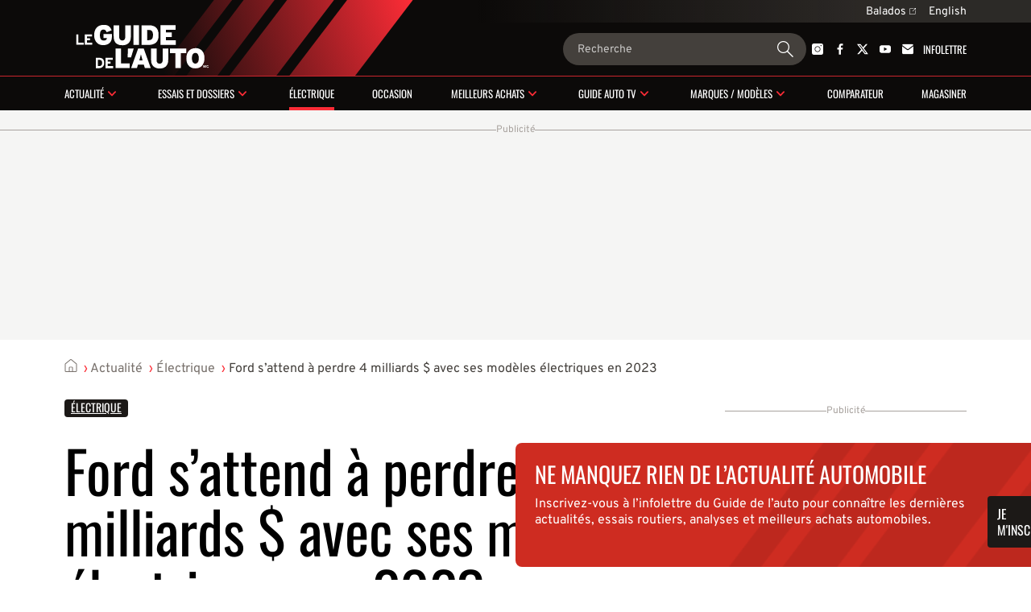

--- FILE ---
content_type: text/html; charset=utf-8
request_url: https://www.guideautoweb.com/articles/69920/ford-s-attend-a-perdre-4-milliards-avec-ses-modeles-electriques-en-2023/
body_size: 31051
content:
<!DOCTYPE html>
<html lang="fr">
<head>
	<meta charset="utf-8">
	<meta name="viewport" content="width=device-width, initial-scale=1.0" />
<title>Ford s’attend à perdre 4 milliards $ avec ses modèles électriques en 2023 - Guide Auto</title><!-- SLIDER -->
 <script src="https://cdn.jsdelivr.net/npm/swiper@12/swiper-bundle.min.js"></script>
	<script>var lq=lq||[];(function(){jskit=document.createElement('script');jskit.src='/js/c/lcm,lcm.nots,lcm.vid,pads,g25+main,1767901601';jskit.async=true;jskit.onload=function(){while(lq.length){try{lq.shift()()}catch(e){}}lq={push:function(a){a()}}};document.head.appendChild(jskit)})();</script>

	<script>(function(w,d,s,l,i){w[l]=w[l]||[];w[l].push({'gtm.start':new Date().getTime(),event:'gtm.js'});var f=d.getElementsByTagName(s)[0],j=d.createElement(s),dl=l!='dataLayer'?'&l='+l:'';j.async=true;j.src='https://www.googletagmanager.com/gtm.js?id='+i+dl;f.parentNode.insertBefore(j,f);})(window,document,'script','dataLayer','GTM-PRRHXRL');</script>

	<script>
		document.context = {"published":"2023-03-23","categories":["electrique"],"vehicles":[{"make":"ford","make_id":31,"model":"f-150-lightning","model_id":1220},{"make":"ford","make_id":31,"model":"mustang-mach-e","model_id":1142},{"make":"ford","make_id":31,"model":"transit","model_id":849}]};
		dataLayer = dataLayer || [];
		dataLayer.push(document.context)
	</script>
<script>
    const ANONYMOUS_ID_STORAGE_KEY = 'gda_anon_id'
    initAnonId = async () => {
        try {
            const anonymousId = await pfuUserTracker.getAnonymousId()

            if (typeof localStorage !== 'undefined')
                localStorage.setItem(ANONYMOUS_ID_STORAGE_KEY, anonymousId)
            else
                lcm.cookie.set(ANONYMOUS_ID_STORAGE_KEY, anonymousId)

            document.dispatchEvent(new CustomEvent('qub_anonymous_id_received', { detail: anonymousId }))
        } catch (error) {
            document.dispatchEvent(new CustomEvent('qub_anonymous_id_error', { detail: error }))
        }
    }
    const getAnonymousId = () => typeof localStorage !== 'undefined'
        ? localStorage.getItem(ANONYMOUS_ID_STORAGE_KEY) || null
        : lcm.cookie.get(ANONYMOUS_ID_STORAGE_KEY) || null
</script>
<script defer src="https://anonymous.qub.ca/anonymous-id/lib" onload="initAnonId()"></script>

<script type="text/javascript">
    var cX = cX || {}; cX.callQueue = cX.callQueue || [];
    var cxContext = null;
    function initCxSegments() {
        cX.setSiteId('1134028772736254063');
        cX.getSegments("864493daabf2e73bb21478a1a35f2d90ed6c3b84", function (segments) {
            var ids = [];
            var contextualIds = [];

            cX.Array.forEach(segments, function (cxTypedSegment, index) {
                if (cxTypedSegment.type === "contextual") {
                    contextualIds.push(cxTypedSegment.id);
                } else {
                    ids.push(cxTypedSegment.id);
                }
            });

            if (typeof window.localStorage === 'object' && typeof window.localStorage.getItem === 'function') {
                localStorage.setItem("CxSegments", ids.join(","));
            }
            if (contextualIds.length > 0) {
                cxContext = contextualIds;
                googletag.cmd.push(function () {
                    googletag.pubads().setTargeting("CxContext", contextualIds);
                });
            }
        });
    }

    cX.callQueue.push(['setSiteId', '1134028772736254063']);
    cX.callQueue.push(['invoke', function() {
        var qub_anonymous_id = getAnonymousId();
        if (typeof qub_anonymous_id !== "undefined") {
            cX.addExternalId({'id': qub_anonymous_id, 'type': 'que'});
        }
    }]);
    cX.callQueue.push(['sendPageViewEvent']);
    cX.options = cX.options || {}
    cX.options.dataLayer = { cookie: { domain: 'https://www.guideautoweb.com' } };

    function getCxSegments() {
        return localStorage.getItem("CxSegments") || "";
    }
</script>

<script type="text/javascript" src="https://cdn.cxense.com/cx.js" onload="initCxSegments()"></script>

<script>
    var isDev = window.location.hostname.indexOf("www.dev.") >= 0;
    var optable = optable || {};
    optable.cmd = optable.cmd || [];

    optable.cmd.push(function () {
        optable.instance = new optable.SDK({
            host: "ca.edge.optable.co",
            node: "quebecor",
            site: (isDev ? "dev" : "prod") + "-guideautoweb-com",
            cookies: false
        });
        optable.instance.installGPTSecureSignals();
        optable.instance.targeting();
        optable.instance.targetingKeyValues().then(function (tdata) {
            localStorage.setItem("optableSegments", JSON.stringify(tdata));
        });
    });

    function getOptableSegments() {
        try {
            return optable.instance.targetingKeyValuesFromCache();
        } catch (e) {
            return JSON.parse(localStorage.getItem("optableSegments")) || {};
        }
    }
</script>

<script>
    (function(src){
        var a=document.createElement("script");
        a.type="text/javascript";
        a.async=true;
        a.src=src;
        var b=document.getElementsByTagName("script")[0];
        b.parentNode.insertBefore(a,b)
    })("https://experience.tinypass.com/xbuilder/experience/load?aid=OMHQWT34pu");
</script>
	<script>
		window.fbAsyncInit = function() {
			FB.init({
				appId: '142484902460032',
				xfbml: true,
				version: 'v3.3',
			})
			FB.AppEvents.logPageView()
			lq.push(() => {
				lcm.fb = lcm.fb || {}
				lcm.fb.sdk_loaded = true
				document.dispatchEvent(new CustomEvent('fbsdk.load'))
			})
		};
	</script>
	<script src="https://connect.facebook.net/fr_CA/sdk.js" async defer></script>
<!-- MARFEEL -->
<script type="text/javascript">
!function(){"use strict";function e(e){var t=!(arguments.length>1&&void 0!==arguments[1])||arguments[1],c=document.createElement("script");c.src=e,t?c.type="module":(c.async=!0,c.type="text/javascript",c.setAttribute("nomodule",""));var n=document.getElementsByTagName("script")[0];n.parentNode.insertBefore(c,n)}!function(t,c){!function(t,c,n){var a,o,r;n.accountId=c,null!==(a=t.marfeel)&&void 0!==a||(t.marfeel={}),null!==(o=(r=t.marfeel).cmd)&&void 0!==o||(r.cmd=[]),t.marfeel.config=n;var i="https://sdk.mrf.io/statics";e("".concat(i,"/marfeel-sdk.js?id=").concat(c),!0),e("".concat(i,"/marfeel-sdk.es5.js?id=").concat(c),!1)}(t,c,arguments.length>2&&void 0!==arguments[2]?arguments[2]:{})}(window,8824,{} /* Config */)}();
</script><!-- SLIDER -->
<link
  rel="stylesheet"
  href="https://cdn.jsdelivr.net/npm/swiper@12/swiper-bundle.min.css"
/>

<link rel="stylesheet" href="/css/c/reset,g25+main,pip,1768237709">
<script src="//micro.rubiconproject.com/prebid/dynamic/23546.js" async=""></script>
<script src="//solutions.cdn.optable.co/quebecor/sdk.js" async=""></script>
<script src="//securepubads.g.doubleclick.net/tag/js/gpt.js" async=""></script>
<script src="//cdn.cxense.com/cx.js" async=""></script>
<script>var pbjs=pbjs||{};pbjs.que=pbjs.que||[];</script>
<script>var googletag=googletag||{};googletag.cmd=googletag.cmd||[];</script>
<script>
	googletag.cmd.push(function() {
		googletag
			.defineSlot('/7548/lc_fr_guide_auto/news/story', [[300,50],[300,125],[320,50],[320,100],[1,1],"fluid",[300,250],[728,90],[970,90],[970,125],[970,250]], 'div-gpt-ad-c1dd29147a25c31c6117f2433a13170d-0')
			.defineSizeMapping( googletag.sizeMapping().addSize([0, 0], [[300,50],[300,125],[320,50],[320,100],[1,1],"fluid"]).addSize([824, 0], [[300,250],[728,90],[1,1],"fluid"]).addSize([1024, 0], [[728,90],[970,90],[970,125],[970,250],[1,1],"fluid"]).build() )
			.addService(googletag.pubads())
			.setTargeting("pos", "top")
			.setTargeting("tile", 1);
		googletag
			.defineSlot('/7548/lc_fr_guide_auto/news/story', [[300,50],[300,125],[300,250],[300,600],[320,50],[320,100],[320,480],[1,1],"fluid"], 'div-gpt-ad-c1dd29147a25c31c6117f2433a13170d-1')
			.defineSizeMapping( googletag.sizeMapping().addSize([0, 0], [[300,50],[300,125],[300,250],[300,600],[320,50],[320,100],[320,480],[1,1],"fluid"]).addSize([824, 0], []).build() )
			.addService(googletag.pubads())
			.setTargeting("pos", 1)
			.setTargeting("tile", 2);
		googletag
			.defineSlot('/7548/lc_fr_guide_auto/news/story', [[300,250],[728,90],[1,1],"fluid"], 'div-gpt-ad-c1dd29147a25c31c6117f2433a13170d-2')
			.defineSizeMapping( googletag.sizeMapping().addSize([0, 0], []).addSize([824, 0], [[300,250],[728,90],[1,1],"fluid"]).addSize([1024, 0], [[300,250],[1,1],"fluid"]).addSize([1148, 0], [[300,250],[728,90],[1,1],"fluid"]).build() )
			.addService(googletag.pubads())
			.setTargeting("pos", "inline1")
			.setTargeting("tile", 2);
		googletag
			.defineSlot('/7548/lc_fr_guide_auto/news/story', [[300,50],[300,125],[300,250],[300,600],[320,50],[320,100],[320,480],[1,1],"fluid"], 'div-gpt-ad-c1dd29147a25c31c6117f2433a13170d-3')
			.defineSizeMapping( googletag.sizeMapping().addSize([0, 0], [[300,50],[300,125],[300,250],[300,600],[320,50],[320,100],[320,480],[1,1],"fluid"]).addSize([824, 0], []).build() )
			.addService(googletag.pubads())
			.setTargeting("pos", 2)
			.setTargeting("tile", 3);
		googletag
			.defineSlot('/7548/lc_fr_guide_auto/news/story', [[300,250],[728,90],[1,1],"fluid"], 'div-gpt-ad-c1dd29147a25c31c6117f2433a13170d-4')
			.defineSizeMapping( googletag.sizeMapping().addSize([0, 0], []).addSize([824, 0], [[300,250],[728,90],[1,1],"fluid"]).addSize([1024, 0], [[300,250],[1,1],"fluid"]).addSize([1148, 0], [[300,250],[728,90],[1,1],"fluid"]).build() )
			.addService(googletag.pubads())
			.setTargeting("pos", "inline2")
			.setTargeting("tile", 3);
		googletag
			.defineSlot('/7548/lc_fr_guide_auto/news/story', [[300,50],[300,125],[300,250],[300,600],[320,50],[320,100],[320,480],[1,1],"fluid"], 'div-gpt-ad-c1dd29147a25c31c6117f2433a13170d-5')
			.defineSizeMapping( googletag.sizeMapping().addSize([0, 0], [[300,50],[300,125],[300,250],[300,600],[320,50],[320,100],[320,480],[1,1],"fluid"]).addSize([824, 0], []).build() )
			.addService(googletag.pubads())
			.setTargeting("pos", "bcomments")
			.setTargeting("tile", 4);
		googletag
			.defineSlot('/7548/lc_fr_guide_auto/news/story', [[300,250],[728,90],[1,1],"fluid"], 'div-gpt-ad-c1dd29147a25c31c6117f2433a13170d-6')
			.defineSizeMapping( googletag.sizeMapping().addSize([0, 0], []).addSize([824, 0], [[300,250],[728,90],[1,1],"fluid"]).addSize([1024, 0], [[300,250],[1,1],"fluid"]).addSize([1148, 0], [[300,250],[728,90],[1,1],"fluid"]).build() )
			.addService(googletag.pubads())
			.setTargeting("pos", "bcomments")
			.setTargeting("tile", 4);
		googletag
			.defineSlot('/7548/lc_fr_guide_auto/news/story', [[300,50],[300,125],[300,250],[300,600],[320,50],[320,100],[320,480],[1,1],"fluid"], 'div-gpt-ad-c1dd29147a25c31c6117f2433a13170d-7')
			.defineSizeMapping( googletag.sizeMapping().addSize([0, 0], [[300,50],[300,125],[300,250],[300,600],[320,50],[320,100],[320,480],[1,1],"fluid"]).addSize([824, 0], []).build() )
			.addService(googletag.pubads())
			.setTargeting("pos", "reco1")
			.setTargeting("tile", 50);
		googletag
			.defineSlot('/7548/lc_fr_guide_auto/news/story', [[300,50],[300,125],[300,250],[300,600],[320,50],[320,100],[320,480],[1,1],"fluid"], 'div-gpt-ad-c1dd29147a25c31c6117f2433a13170d-8')
			.defineSizeMapping( googletag.sizeMapping().addSize([0, 0], [[300,50],[300,125],[300,250],[300,600],[320,50],[320,100],[320,480],[1,1],"fluid"]).addSize([824, 0], []).build() )
			.addService(googletag.pubads())
			.setTargeting("pos", "reco2")
			.setTargeting("tile", 51);
		googletag
			.defineSlot('/7548/lc_fr_guide_auto/news/story', [[300,250],[300,600],[1,1],"fluid"], 'div-gpt-ad-c1dd29147a25c31c6117f2433a13170d-9')
			.defineSizeMapping( googletag.sizeMapping().addSize([0, 0], []).addSize([1148, 0], [[300,250],[300,600],[1,1],"fluid"]).build() )
			.addService(googletag.pubads())
			.setTargeting("pos", "top")
			.setTargeting("tile", 10);
		googletag
			.defineSlot('/7548/lc_fr_guide_auto/news/story', [[300,250],[300,600],[1,1],"fluid"], 'div-gpt-ad-c1dd29147a25c31c6117f2433a13170d-10')
			.defineSizeMapping( googletag.sizeMapping().addSize([0, 0], []).addSize([1148, 0], [[300,250],[300,600],[1,1],"fluid"]).build() )
			.addService(googletag.pubads())
			.setTargeting("pos", 1)
			.setTargeting("tile", 11);
		googletag
			.defineSlot('/7548/lc_fr_guide_auto/news/story', [[300,250],[300,600],[1,1],"fluid"], 'div-gpt-ad-c1dd29147a25c31c6117f2433a13170d-11')
			.defineSizeMapping( googletag.sizeMapping().addSize([0, 0], []).addSize([1148, 0], [[300,250],[300,600],[1,1],"fluid"]).build() )
			.addService(googletag.pubads())
			.setTargeting("pos", 2)
			.setTargeting("tile", 12);
		googletag
			.defineSlot('/7548/lc_fr_guide_auto/news/story', [[300,250],[300,600],[1,1],"fluid"], 'div-gpt-ad-c1dd29147a25c31c6117f2433a13170d-12')
			.defineSizeMapping( googletag.sizeMapping().addSize([0, 0], []).addSize([1148, 0], [[300,250],[300,600],[1,1],"fluid"]).build() )
			.addService(googletag.pubads())
			.setTargeting("pos", 3)
			.setTargeting("tile", 13);
		googletag
			.defineSlot('/7548/lc_fr_guide_auto/news/story', [[300,250],[300,600],[1,1],"fluid"], 'div-gpt-ad-c1dd29147a25c31c6117f2433a13170d-13')
			.defineSizeMapping( googletag.sizeMapping().addSize([0, 0], []).addSize([1148, 0], [[300,250],[300,600],[1,1],"fluid"]).build() )
			.addService(googletag.pubads())
			.setTargeting("pos", 4)
			.setTargeting("tile", 14);
		googletag.pubads().setTargeting("section", "news").setTargeting("pagetype", "story").setTargeting("hostname", window.location.hostname.split(".").join("")).setTargeting("nid", "69920").setTargeting("pagename", "ford-s-attend-a-perdre-4-milliards-avec-ses-modeles-electriques-en-2023").setTargeting("title", "Ford s’attend à perdre 4 milliards $ avec ses modèles électriques en 2023");

		try { googletag.pubads().setTargeting('categories', document.context.categories || document.context.video_categories) }
		catch(e) {}

		try { googletag.pubads().setTargeting('dealer_ids', document.context.dealers) }
		catch(e) {}

		try {
			Object.entries( document.context.vehicles[0] ).forEach((pair) => {
				var k = pair[0], v = pair[1];
				if (k == 'price_range') v = v.join('-');
				if (typeof v === 'number') v += '';
				googletag.pubads().setTargeting(k, v);
			})
		} catch(e) {}
        try {
            var cxSegments = getCxSegments();
            if (cxSegments) {
                googletag.pubads().setTargeting('cxSegments', cxSegments);
            }
        } catch (e) {}

        try {
            var optableSegments = getOptableSegments();
            Object.keys(optableSegments).forEach(function (key) {
                googletag.pubads().setTargeting(key, optableSegments[key]);
            });
        } catch (e) {}

		var qub_anonymous_id = getAnonymousId();
		googletag.pubads().setPublisherProvidedId(qub_anonymous_id);
		googletag.pubads().setTargeting('URefId', qub_anonymous_id);
		googletag.pubads().set('document_language', 'fr');
		googletag.pubads().collapseEmptyDivs();
		googletag.pubads().enableLazyLoad({ fetchMarginPercent : 10, renderMarginPercent : 5 });
		googletag.pubads().disableInitialLoad();

		googletag.pubads().addEventListener('slotRenderEnded', function (event) {
			const container = document.getElementById(event.slot.getSlotId().getDomId());

			try {
				container.parentElement.classList.add('filled')
				container.parentElement.style.setProperty('--ad-width', `${event.size[0]}px`)
				container.parentElement.style.setProperty('--ad-height', `${event.size[1]}px`)
			} catch (e) {
				//
			}

			// get top banner size
			if (container.closest('.ad-top-banner')) {
				switch (true) {
					case event.size[1] > 90:
						handleTopBanner(3000)
						break;
					case event.size[1] > 0:
						handleTopBanner(5000)
						break;
				}
			}
		});

		googletag.enableServices();

		function callAdserver(gptSlots) {
            if (pbjs.adserverCalled) return;
            pbjs.adserverCalled = true;
            googletag.pubads().refresh(gptSlots);
		}

        pbjs.que.push(function() {
            pbjs.rp.requestBids({
                callback: callAdserver,
            });
        });

		setTimeout(callAdserver, 3500)

		const handleTopBanner = (ttl) => {
			var topBanner = document.getElementById('ad-top-banner');
			if (ttl) {
				window.addEventListener('scroll', handleTopBannerCallback)
				setTimeout(() => handleTopBanner(false), ttl)
			} else {
				window.removeEventListener('scroll', handleTopBannerCallback)
				if (window.scrollY > 285) { // 285px is max banner height
					topBanner.classList.add("closing");
					setTimeout(() => {
						topBanner.classList.remove('closing');
						topBanner.classList.remove('fixed');
					}, 800)
				} else {
					topBanner.classList.remove('fixed');
				}
			}
		}

		const handleTopBannerCallback = (e) => {
			const wrapper = document.getElementById('ad-top-banner')
			if (!wrapper.classList.contains('fixed')) {
				const hasScrolledEnough = wrapper.firstChild.getBoundingClientRect().y < document.getElementById('head').clientHeight
				wrapper.classList.toggle('fixed', hasScrolledEnough)
			} 
		}
	});
</script>
<link rel="apple-touch-icon" href="/img/guideauto/apple-touch-icon.png" sizes="180x180">
<link rel="icon" type="image/png" href="/img/guideauto/favicon.png">
<link rel="canonical" href="https://www.guideautoweb.com/articles/69920/ford-s-attend-a-perdre-4-milliards-avec-ses-modeles-electriques-en-2023/">
<link rel="me" href="https://twitter.com/guideauto">
<link rel="amphtml" href="https://amp.guideautoweb.com/{path}">
<link rel="alternate" hreflang="fr" href="https://www.guideautoweb.com/articles/69920/ford-s-attend-a-perdre-4-milliards-avec-ses-modeles-electriques-en-2023/">
<link rel="alternate" hreflang="en" href="https://www.guideautoweb.com/en/articles/69922/ford-expects-to-lose-4-billion-on-evs-in-2023/"><meta name="viewport" content="width=device-width, initial-scale=1">
<meta name="ahrefs-site-verification" content="236159174f149e47a49e937ca1be081d00b20c533b767dc83b1d30f057b3784c">
<meta name="description" content="On parle ici de Ford Blue (véhicules à essence et hybrides), de Ford Model e (véhicules électriques) et de Ford Pro (véhicules et services commerciaux).">
<meta property="og:site_name" content="Le Guide de l'auto">
<meta property="fb:app_id" content="142484902460032">
<meta property="fb:pages" content="29669898800">
<meta property="fb:admins" content="100000340299584,540535153">
<meta property="og:type" content="article">
<meta property="og:title" content="Ford s’attend à perdre 4 milliards $ avec ses modèles électriques en 2023">
<meta property="og:description" content="Ford avait convoqué jeudi matin des investisseurs et des analystes de marché à la Bourse de New York pour discuter de ses résultats financiers actuels et à venir, qui seront présentés non plus en fonction des régions géographiques mais plutôt de ses trois grandes divisions d’affaires. On parle ici de …">
<meta property="og:url" content="https://www.guideautoweb.com/articles/69920/">
<meta property="twitter:card" content="summary_large_image">
<meta property="twitter:site:id" content="31603372">
<meta property="twitter:title" content="Ford s’attend à perdre 4 milliards $ avec ses modèles électriques en 2023">
<meta property="og:image" content="https://i.gaw.to/content/photos/56/69/566953-ford-s-attend-a-perdre-4-milliards-avec-ses-modeles-electriques-en-2023.jpeg?1024x640">
<meta property="og:image:type" content="image/jpeg">
<meta property="og:image:width" content="1024">
<meta property="og:image:height" content="640">
<meta property="twitter:image" content="https://i.gaw.to/content/photos/56/69/566953-ford-s-attend-a-perdre-4-milliards-avec-ses-modeles-electriques-en-2023.jpeg?1024x640">
<meta name="cXenseParse:que-make" content="ford">
<meta name="cXenseParse:que-model" content="f-150-lightning">
<meta name="cXenseParse:que-bodies">
<meta name="cXenseParse:pageclass" content="article">
<meta name="cXenseParse:articleid" content="69920">
<meta name="cXenseParse:author" content="Guillaume Rivard">
<meta name="cXenseParse:recs:publishtime" content="2023-03-23T10:07:00-04:00">
<meta name="cXenseParse:recs:category" content="Électrique">
<meta name="cXenseParse:recs:image" content="https://i.gaw.to/content/photos/56/69/566953-ford-s-attend-a-perdre-4-milliards-avec-ses-modeles-electriques-en-2023.jpeg?320x200">
<meta name="cXenseParse:recs:que-taxonomy" content="actualite/electrique">
<meta name="cXenseParse:recs:que-typeasset" content="article">
<meta name="cXenseParse:recs:que-version" content="1.01">
<meta name="cXenseParse:recs:que-lang" content="fr_CA">
<meta name="cXenseParse:recs:que-hasvideo" content="true">
<meta name="cXenseParse:que-sponsorise" content="false">
<meta name="cXenseParse:que-publireportage" content="false">
</head>
<body
	class="guideauto article topic-electric"
	style=""
>
	<div id="outer-wrap" class="layout">
<header id="head" class="bleed layout">
	<div id="head-extra">
		<div class="head-extra-links bleed layout">
	<div class="bt-gray">
<a href="https://www.qub.ca/radio/balado/le-guide-de-l-auto-antoine-joubert-et-germain-goyer" class="caption-1">Balados<svg xmlns="http://www.w3.org/2000/svg" width="8" height="8" viewbox="0 0 8 8" fill="none" class="ext">
<g clip-path="url(#clip0_1280_907)">
<path fill-rule="evenodd" clip-rule="evenodd" d="M7.98121 0.250889L7.99612 2.02015C7.99722 2.1507 7.89229 2.25563 7.76174 2.25453C7.6312 2.25342 7.52448 2.1467 7.52337 2.01616L7.51329 0.817547L4.24938 4.08146C4.15629 4.17455 4.00536 4.17455 3.91227 4.08146C3.81918 3.98837 3.81918 3.83745 3.91227 3.74436L7.17619 0.480441L5.97753 0.470312C5.84698 0.469209 5.74026 0.362487 5.73916 0.231942C5.73805 0.101397 5.84299 -0.00353602 5.97353 -0.00243279L7.74285 0.0125191C7.87339 0.0136223 7.98011 0.120344 7.98121 0.250889ZM1 0.500015H5V1.00002L1 1.00002C0.723858 1.00002 0.5 1.22387 0.5 1.50002L0.5 7.00002C0.5 7.27616 0.723858 7.50002 1 7.50002L6.5 7.50002C6.77614 7.50002 7 7.27616 7 7.00002L7 3.00002H7.5L7.5 7.00002C7.5 7.5523 7.05228 8.00002 6.5 8.00002L1 8.00002C0.447715 8.00002 0 7.5523 0 7.00002V1.50002C0 0.94773 0.447716 0.500015 1 0.500015Z" fill="currentColor"></path>
</g>
<defs>
<clippath id="clip0_1280_907">
<rect width="8" height="8" fill="white"></rect>
</clippath>
</defs>
</svg></a> 
		
		<div id="lang-switch" class="lang-switch"><a href="/en/" class="caption-1">English</a><div id="lang-switch-mobile" class="lang-switch-mobile submenu-trigger-mobile">&nbsp;</div></div>
		<ul class="alt-lang">
			<li><a class="link-3" href="/en/">Homepage</a></li>
			<li><a class="link-3">This page in English</a></li>
		</ul>
		
 
	</div>
</div>

		<script>
			lq.push(() => {
				const documentLanguage = document.firstElementChild.getAttribute('lang')
				const altLink = document.querySelector(`link[hreflang]:not([hreflang="${documentLanguage}"])`)
				const altLinkLi = document.querySelector('.alt-lang li:last-child')

				if (altLink) {
					altLinkLi.querySelector('a').setAttribute('href', altLink.getAttribute('href'))
				} else {
					altLinkLi.remove()
				}
			})
		</script>
	</div>

	<div id="banner">
		<div id="burger" class="mobile-menu-trigger">
			<span class="line"></span>
			<span class="line"></span>
			<span class="line"></span>
		</div>

		<a id="banner-logo" href="/"><img src="/img/logos/guideauto/guideauto-white-illustrator.svg" alt="Le Guide de l'auto"></a>
		<form action="/google/" id="banner-search-form" class="search-form">
			<input type="search" name="q" placeholder="Recherche">
			<button>
				<svg xmlns="http://www.w3.org/2000/svg" width="24" height="24" viewBox="0 0 24 24" fill="none" id="g-search">
<g id="Action/search_outline_ic" clip-path="url(#clip0_1057_1543)">
<path id="search" fill-rule="evenodd" clip-rule="evenodd" d="M16.5 9C16.5 13.1421 13.1421 16.5 9 16.5C4.85786 16.5 1.5 13.1421 1.5 9C1.5 4.85786 4.85786 1.5 9 1.5C13.1421 1.5 16.5 4.85786 16.5 9ZM14.6294 16.0225C13.0879 17.2598 11.1304 18 9 18C4.02944 18 0 13.9706 0 9C0 4.02944 4.02944 0 9 0C13.9706 0 18 4.02944 18 9C18 11.1918 17.2165 13.2007 15.9142 14.7617L23.5374 22.3849C23.8888 22.7363 23.8888 23.3062 23.5374 23.6577C23.1859 24.0091 22.6161 24.0091 22.2646 23.6577L14.6294 16.0225Z" fill="currentColor"/>
</g>
<defs>
<clipPath id="clip0_1057_1543">
<rect width="24" height="24" fill="white"/>
</clipPath>
</defs>
</svg>			</button>
		</form>

		<div id="banner-social" class="head-social"><a href="https://instagram.com/leguidedelauto/" rel="me"><svg xmlns="http://www.w3.org/2000/svg" width="14" height="14" viewbox="0 0 14 14" fill="none">
<path fill-rule="evenodd" clip-rule="evenodd" d="M11.66 14H2.34004C1.05216 14 0 12.9478 0 11.66V2.34004C0 1.05216 1.05216 0 2.34004 0H11.66C12.9478 0 14 1.05216 14 2.34004V7V11.66C14 12.9536 12.9536 14 11.66 14ZM7.00285 10.5964C6.04269 10.5964 5.14002 10.2227 4.46158 9.54424C3.78314 8.8658 3.40942 7.96313 3.40942 7.00297C3.40942 6.0428 3.78314 5.14013 4.46158 4.46169C5.14002 3.78325 6.04269 3.40954 7.00285 3.40954C7.96302 3.40954 8.86569 3.78325 9.54413 4.46169C10.2226 5.14013 10.5963 6.0428 10.5963 7.00297C10.5963 7.96313 10.2226 8.8658 9.54413 9.54424C8.85994 10.2227 7.96302 10.5964 7.00285 10.5964ZM7.00285 4.17422C5.44474 4.17422 4.1741 5.43911 4.1741 7.00297C4.1741 8.56108 5.43899 9.83171 7.00285 9.83171C8.56096 9.83171 9.8316 8.56683 9.8316 7.00297C9.82585 5.44486 8.56096 4.17422 7.00285 4.17422ZM11.9867 2.60151C11.9867 2.98256 11.6778 3.29147 11.2967 3.29147C10.9157 3.29147 10.6068 2.98256 10.6068 2.60151C10.6068 2.22046 10.9157 1.91156 11.2967 1.91156C11.6778 1.91156 11.9867 2.22046 11.9867 2.60151Z" fill="currentColor"></path>
</svg></a><a href="https://www.facebook.com/guideauto" rel="me"><svg xmlns="http://www.w3.org/2000/svg" viewbox="20 20 226 226">
	<path d="M150,242v-100h33l5-39h-38V79c0-11,3-19,19-19 l21-0V25c-4-0-16-2-30-2c-30,0-50,18-50,51v29h-34v39h34 v100H182z" fill="currentColor"></path>
</svg></a><a href="https://twitter.com/guideauto" rel="me"><svg xmlns="http://www.w3.org/2000/svg" viewbox="0 0 300 271">
	<path d="m236 0h46l-101 115 118 156h-92.6l-72.5-94.8-83 94.8h-46l107-123-113-148h94.9l65.5 86.6zm-16.1 244h25.5l-165-218h-27.4z" fill="currentColor"></path>
</svg></a><a href="https://www.youtube.com/user/guideauto" rel="me"><svg xmlns="http://www.w3.org/2000/svg" width="18" height="12" viewbox="0 0 18 12" fill="none">
<path fill-rule="evenodd" clip-rule="evenodd" d="M2.93207 12H15.0679C16.6917 12 18.0065 10.587 18 8.83314V3.16686C18 1.42012 16.6917 0 15.0679 0H2.93207C1.31483 0 0 1.41302 0 3.16686V8.83314C0 10.5799 1.30826 12 2.93207 12ZM7.07865 3L12.1839 5.91124L7.07865 8.82249V3Z" fill="currentColor"></path>
</svg></a><a href="/newsletters/" class="newsletter-cta tx-uc"><svg xmlns="http://www.w3.org/2000/svg" width="15" height="14" viewbox="0 0 15 14" fill="none">
<g clip-path="url(#clip0_1041_2426)">
<path d="M14.9665 3.17627V11.7736C14.9665 13.0009 14.0113 14.0001 12.8378 14.0001H2.1619C0.988465 14.0001 0.0332031 13.0009 0.0332031 11.7736V3.17627L0.277915 3.36129L0.274967 3.36438L6.2542 7.86041C6.62569 8.14103 7.06204 8.27979 7.49545 8.27979C7.92885 8.27979 8.36521 8.14103 8.7367 7.86041L14.7248 3.36129L14.9665 3.17627Z" fill="currentColor"></path>
<path d="M14.9102 1.71762L10.1044 5.3348L8.06117 6.87048C7.72506 7.12335 7.27397 7.12335 6.93786 6.87048L4.89466 5.3348L0.0888672 1.71762C0.309993 0.733921 1.15322 0 2.16155 0H12.8375C13.8458 0 14.689 0.733921 14.9102 1.71762Z" fill="currentColor"></path>
</g>
<defs>
<clippath id="clip0_1041_2426">
<rect width="14.9333" height="14" fill="white" transform="translate(0.0332031)"></rect>
</clippath>
</defs>
</svg> Infolettre</a></div>	</div>

	<div class="bleed" style="height: 1px; background: rgba(251, 44, 54, 0.80);"></div>

	<nav id="head-nav">
	<div class="mobile-scroll">
	<ol id="menu" data-sm-href="/async/header-subnavigation/?1765914828">
<li id="mi-news" class="button-1 has-mi-s"><a href="/actualite/">Actualité</a><div class="submenu-trigger"></div><div class="submenu"></div></li><li id="mi-reviews" class="button-1 has-mi-s"><a href="/essais-et-dossiers/">Essais et dossiers</a><div class="submenu-trigger"></div><div class="submenu"></div></li><li id="mi-electric" class="button-1"><a href="/actualite/electrique/">Électrique</a></li><li id="mi-vehicles-d-occasion" class="button-1"><a href="/essais-et-dossiers/vehicules-d-occasion/">Occasion</a></li><li id="mi-best-buys" class="button-1 has-mi-s"><a href="/meilleurs-achats/">Meilleurs achats</a><div class="submenu-trigger"></div><div class="submenu"></div></li><li id="mi-videos" class="button-1 has-mi-s"><a href="/videos/">Guide Auto TV</a><div class="submenu-trigger"></div><div class="submenu"></div></li><li id="mi-brands" class="button-1 has-mi-s"><a href="/constructeurs/">Marques / modèles</a><div class="submenu-trigger"></div><div class="submenu"></div></li><li id="mi-compare" class="button-1"><a href="/vehicules-neufs/comparer/">Comparateur</a></li><li id="mi-retail" class="button-1"><a href="/occasions/assistant/">Magasiner</a></li>	</ol>

	<div id="head-extra-mobile"><div class="head-extra-links bleed layout">
	<div class="bt-gray">
<a href="https://www.qub.ca/radio/balado/le-guide-de-l-auto-antoine-joubert-et-germain-goyer" class="caption-1">Balados<svg xmlns="http://www.w3.org/2000/svg" width="8" height="8" viewbox="0 0 8 8" fill="none" class="ext">
<g clip-path="url(#clip0_1280_907)">
<path fill-rule="evenodd" clip-rule="evenodd" d="M7.98121 0.250889L7.99612 2.02015C7.99722 2.1507 7.89229 2.25563 7.76174 2.25453C7.6312 2.25342 7.52448 2.1467 7.52337 2.01616L7.51329 0.817547L4.24938 4.08146C4.15629 4.17455 4.00536 4.17455 3.91227 4.08146C3.81918 3.98837 3.81918 3.83745 3.91227 3.74436L7.17619 0.480441L5.97753 0.470312C5.84698 0.469209 5.74026 0.362487 5.73916 0.231942C5.73805 0.101397 5.84299 -0.00353602 5.97353 -0.00243279L7.74285 0.0125191C7.87339 0.0136223 7.98011 0.120344 7.98121 0.250889ZM1 0.500015H5V1.00002L1 1.00002C0.723858 1.00002 0.5 1.22387 0.5 1.50002L0.5 7.00002C0.5 7.27616 0.723858 7.50002 1 7.50002L6.5 7.50002C6.77614 7.50002 7 7.27616 7 7.00002L7 3.00002H7.5L7.5 7.00002C7.5 7.5523 7.05228 8.00002 6.5 8.00002L1 8.00002C0.447715 8.00002 0 7.5523 0 7.00002V1.50002C0 0.94773 0.447716 0.500015 1 0.500015Z" fill="currentColor"></path>
</g>
<defs>
<clippath id="clip0_1280_907">
<rect width="8" height="8" fill="white"></rect>
</clippath>
</defs>
</svg></a> 
		
		<div id="lang-switch" class="lang-switch"><a href="/en/" class="caption-1">English</a><div id="lang-switch-mobile" class="lang-switch-mobile submenu-trigger-mobile">&nbsp;</div></div>
		<ul class="alt-lang">
			<li><a class="link-3" href="/en/">Homepage</a></li>
			<li><a class="link-3">This page in English</a></li>
		</ul>
		
 
	</div>
</div>
</div>
	</div>
	<div id="mobile-menu-social" class="head-social"><a href="https://instagram.com/leguidedelauto/" rel="me"><svg xmlns="http://www.w3.org/2000/svg" width="14" height="14" viewbox="0 0 14 14" fill="none">
<path fill-rule="evenodd" clip-rule="evenodd" d="M11.66 14H2.34004C1.05216 14 0 12.9478 0 11.66V2.34004C0 1.05216 1.05216 0 2.34004 0H11.66C12.9478 0 14 1.05216 14 2.34004V7V11.66C14 12.9536 12.9536 14 11.66 14ZM7.00285 10.5964C6.04269 10.5964 5.14002 10.2227 4.46158 9.54424C3.78314 8.8658 3.40942 7.96313 3.40942 7.00297C3.40942 6.0428 3.78314 5.14013 4.46158 4.46169C5.14002 3.78325 6.04269 3.40954 7.00285 3.40954C7.96302 3.40954 8.86569 3.78325 9.54413 4.46169C10.2226 5.14013 10.5963 6.0428 10.5963 7.00297C10.5963 7.96313 10.2226 8.8658 9.54413 9.54424C8.85994 10.2227 7.96302 10.5964 7.00285 10.5964ZM7.00285 4.17422C5.44474 4.17422 4.1741 5.43911 4.1741 7.00297C4.1741 8.56108 5.43899 9.83171 7.00285 9.83171C8.56096 9.83171 9.8316 8.56683 9.8316 7.00297C9.82585 5.44486 8.56096 4.17422 7.00285 4.17422ZM11.9867 2.60151C11.9867 2.98256 11.6778 3.29147 11.2967 3.29147C10.9157 3.29147 10.6068 2.98256 10.6068 2.60151C10.6068 2.22046 10.9157 1.91156 11.2967 1.91156C11.6778 1.91156 11.9867 2.22046 11.9867 2.60151Z" fill="currentColor"></path>
</svg></a><a href="https://www.facebook.com/guideauto" rel="me"><svg xmlns="http://www.w3.org/2000/svg" viewbox="20 20 226 226">
	<path d="M150,242v-100h33l5-39h-38V79c0-11,3-19,19-19 l21-0V25c-4-0-16-2-30-2c-30,0-50,18-50,51v29h-34v39h34 v100H182z" fill="currentColor"></path>
</svg></a><a href="https://twitter.com/guideauto" rel="me"><svg xmlns="http://www.w3.org/2000/svg" viewbox="0 0 300 271">
	<path d="m236 0h46l-101 115 118 156h-92.6l-72.5-94.8-83 94.8h-46l107-123-113-148h94.9l65.5 86.6zm-16.1 244h25.5l-165-218h-27.4z" fill="currentColor"></path>
</svg></a><a href="https://www.youtube.com/user/guideauto" rel="me"><svg xmlns="http://www.w3.org/2000/svg" width="18" height="12" viewbox="0 0 18 12" fill="none">
<path fill-rule="evenodd" clip-rule="evenodd" d="M2.93207 12H15.0679C16.6917 12 18.0065 10.587 18 8.83314V3.16686C18 1.42012 16.6917 0 15.0679 0H2.93207C1.31483 0 0 1.41302 0 3.16686V8.83314C0 10.5799 1.30826 12 2.93207 12ZM7.07865 3L12.1839 5.91124L7.07865 8.82249V3Z" fill="currentColor"></path>
</svg></a><a href="/newsletters/" class="newsletter-cta tx-uc"><svg xmlns="http://www.w3.org/2000/svg" width="15" height="14" viewbox="0 0 15 14" fill="none">
<g clip-path="url(#clip0_1041_2426)">
<path d="M14.9665 3.17627V11.7736C14.9665 13.0009 14.0113 14.0001 12.8378 14.0001H2.1619C0.988465 14.0001 0.0332031 13.0009 0.0332031 11.7736V3.17627L0.277915 3.36129L0.274967 3.36438L6.2542 7.86041C6.62569 8.14103 7.06204 8.27979 7.49545 8.27979C7.92885 8.27979 8.36521 8.14103 8.7367 7.86041L14.7248 3.36129L14.9665 3.17627Z" fill="currentColor"></path>
<path d="M14.9102 1.71762L10.1044 5.3348L8.06117 6.87048C7.72506 7.12335 7.27397 7.12335 6.93786 6.87048L4.89466 5.3348L0.0888672 1.71762C0.309993 0.733921 1.15322 0 2.16155 0H12.8375C13.8458 0 14.689 0.733921 14.9102 1.71762Z" fill="currentColor"></path>
</g>
<defs>
<clippath id="clip0_1041_2426">
<rect width="14.9333" height="14" fill="white" transform="translate(0.0332031)"></rect>
</clippath>
</defs>
</svg> Infolettre</a></div></nav>
<div id="exit-nav-overlay"></div>	<script>document.querySelector('#mi-electric')?.classList.add('active')</script>
 
</header>
<div class="ad-top-banner-wrapper">
<div id="ad-top-banner" data-ad-network="dfp" data-position="top" class="ad ad-top-banner"><div class="ad-label">Publicité</div><div id="div-gpt-ad-c1dd29147a25c31c6117f2433a13170d-0"></div><script>googletag.cmd.push(function() { googletag.display("div-gpt-ad-c1dd29147a25c31c6117f2433a13170d-0"); });</script></div></div>
	<div></div>	<div class="main-wrapper">
		<script type="application/ld+json">{"@context":"http:\/\/schema.org","@type":"BreadcrumbList","itemListElement":[{"@type":"ListItem","position":0,"item":{"@id":"\/","name":"Le Guide de l'auto"}},{"@type":"ListItem","position":1,"item":{"@id":"\/actualite\/","name":"Actualit\u00e9"}},{"@type":"ListItem","position":2,"item":{"@id":"\/actualite\/electrique\/","name":"\u00c9lectrique"}},{"@type":"ListItem","position":3,"item":{"@id":"\/articles\/69920\/ford-s-attend-a-perdre-4-milliards-avec-ses-modeles-electriques-en-2023\/","name":"Ford s\u2019attend \u00e0 perdre 4 milliards $ avec ses mod\u00e8les \u00e9lectriques en 2023"}}]}</script>
<div id="breadcrumbs" class="link-3"><a href="/">Le Guide de l'auto</a> &rsaquo; <a href="/actualite/">Actualité</a> &rsaquo; <a href="/actualite/electrique/">Électrique</a> &rsaquo; <a href="/articles/69920/ford-s-attend-a-perdre-4-milliards-avec-ses-modeles-electriques-en-2023/">Ford s’attend à perdre 4 milliards $ avec ses modèles électriques en 2023</a></div>

		
		<div class="inner-wrap">
			<main>
				 
<script type="application/ld+json">{"@context":"http:\/\/schema.org\/","@graph":[{"@type":"Article","mainEntityOfPage":{"@type":"WebPage","@id":"\/articles\/69920\/ford-s-attend-a-perdre-4-milliards-avec-ses-modeles-electriques-en-2023\/"},"headline":"Ford s\u2019attend \u00e0 perdre 4 milliards $ avec ses mod\u00e8les \u00e9lectriques en 2023","description":["On parle ici de Ford Blue (v\u00e9hicules \u00e0 essence et hybrides), de Ford Model e (v\u00e9hicules \u00e9lectriques) et de Ford Pro (v\u00e9hicules et services commerciaux).","Ailleurs dans l\u2019industrie, General Motors perd aussi de l\u2019argent avec ses v\u00e9hicules \u00e9lectriques pour le moment.","le Ford F-150 Lightning 2023? "],"articleSection":"\u00c9lectrique","image":"https:\/\/i.gaw.to\/content\/photos\/56\/69\/566953-ford-s-attend-a-perdre-4-milliards-avec-ses-modeles-electriques-en-2023.jpeg","datePublished":"Thu, 23 Mar 2023 10:07:00 -0400","dateModified":"Thu, 23 Mar 2023 11:23:20 -0400","author":{"@type":"Person","name":"Guillaume Rivard","url":"https:\/\/www.guideautoweb.com\/auteurs\/guillaume-rivard\/"},"publisher":{"@type":"Organization","name":"Le Guide de l'auto","logo":{"@type":"ImageObject","url":"\/img\/guideauto\/apple-touch-icon.png"}},"isAccessibleForFree":true}]}</script>

<article id="article">
	<header>
		<div class="category">
			<a href="/actualite/electrique/" class="tag h6 tx-uc">Électrique</a>		</div>

		<h1 class="title display">
Ford s’attend à perdre 4 milliards $ avec ses modèles électriques en 2023		</h1>
<div id="preface"><figure class="gallery-preview">
				<a href="/galeries/69920/ford-s-attend-a-perdre-4-milliards-avec-ses-modeles-electriques-en-2023/">
					<div class="link-tx">
						<div class="button-1 tx-uc">Voir la galerie photos</div>
						<div class="caption-2">6 photos</div>
<svg xmlns="http://www.w3.org/2000/svg" width="16" height="16" viewbox="0 0 16 16" fill="none">
<path d="M10.0684 14.5443C9.82265 14.7383 9.46276 14.698 9.26855 14.4467C9.07445 14.2011 9.11413 13.8412 9.36523 13.6469L14.0107 8.37831L0.57129 8.37831C0.255815 8.37824 8.73565e-05 8.1225 5.99675e-07 7.80702C6.27261e-07 7.49148 0.255761 7.23581 0.57129 7.23574L14 7.23574L9.36524 1.97792C9.11993 1.78355 9.07439 1.42368 9.26856 1.17812C9.46286 0.932484 9.82268 0.887178 10.0684 1.08144L15.7832 7.3666C15.9203 7.46375 16 7.62993 16 7.80703C15.9999 7.98399 15.9201 8.14966 15.7832 8.2582L10.0684 14.5443Z" fill="currentColor"></path>
</svg>					</div>
					<img src="https://i.gaw.to/content/photos/56/69/566953-ford-s-attend-a-perdre-4-milliards-avec-ses-modeles-electriques-en-2023.jpeg" alt="" class="main-image">
				</a>
<figcaption class="credits caption-2">Photo: Ford</figcaption>			</figure>
</div>
	<div class="by-line-and-share">
	<div class="by-line">
		<img src="/img/authors/guillaume-rivard.jpg" alt="">		<div class="author-time">
			<a href="/auteurs/guillaume-rivard/" class="link-2">Guillaume Rivard</a>			<time class="caption-1" datetime="2023-03-23T10:07:00-04:00">
				23 mars 2023			</time>
		</div>

		<div>
					</div>
	</div>
<div class="social"><div class="social-share">
	<span>Partager</span>

<a class="trigger h5 sn sn-s1 sn-facebook disabled"><svg xmlns="http://www.w3.org/2000/svg" viewbox="20 20 226 226" class="g-s1">
	<path d="M150,242v-100h33l5-39h-38V79c0-11,3-19,19-19 l21-0V25c-4-0-16-2-30-2c-30,0-50,18-50,51v29h-34v39h34 v100H182z" fill="currentColor"></path>
</svg></a>	<script>
		lq.push(function () {
			lcm.on('click', '.social-share .trigger.sn-facebook:not(.disabled)', function () {
				FB.ui({
					method: 'share',
					href: lcm.og.get_url() || window.location.toString()
				}, () => {})
			})

			const enableFacebookShareCtas = () => document.querySelectorAll('.social-share .sn-facebook').forEach((node) => node.classList.remove('disabled'))

			if (typeof(FB) === 'object') {
				enableFacebookShareCtas()
			}
			else {
				document.addEventListener('fbsdk.load', enableFacebookShareCtas, { once: true })
			}
		})
	</script>
<a class="trigger h5 sn sn-s1 sn-twitter disabled"><svg xmlns="http://www.w3.org/2000/svg" viewbox="0 0 300 271" class="g-s1">
	<path d="m236 0h46l-101 115 118 156h-92.6l-72.5-94.8-83 94.8h-46l107-123-113-148h94.9l65.5 86.6zm-16.1 244h25.5l-165-218h-27.4z" fill="currentColor"></path>
</svg></a>	<script>
		lq.push(function () {
			const language = document.querySelector('html').getAttribute('lang')
			const description = document.querySelector('meta[name="description"]')?.getAttribute('content') || document.title || ''
			const url = lcm.og.get_url() || window.location

			document.querySelectorAll('.social-share .sn-twitter').forEach((node) => {
				node.setAttribute('href', `https://twitter.com/intent/tweet?lang=${language}&via=guideauto&url=${url}&text=${description}`)
				node.classList.remove('disabled')
			})
		});
	</script>
<a class="trigger h5 sn sn-s1 sn-email disabled"><svg xmlns="http://www.w3.org/2000/svg" width="15" height="14" viewbox="0 0 15 14" fill="none" class="g-s1">
<g clip-path="url(#clip0_1041_2426)">
<path d="M14.9665 3.17627V11.7736C14.9665 13.0009 14.0113 14.0001 12.8378 14.0001H2.1619C0.988465 14.0001 0.0332031 13.0009 0.0332031 11.7736V3.17627L0.277915 3.36129L0.274967 3.36438L6.2542 7.86041C6.62569 8.14103 7.06204 8.27979 7.49545 8.27979C7.92885 8.27979 8.36521 8.14103 8.7367 7.86041L14.7248 3.36129L14.9665 3.17627Z" fill="currentColor"></path>
<path d="M14.9102 1.71762L10.1044 5.3348L8.06117 6.87048C7.72506 7.12335 7.27397 7.12335 6.93786 6.87048L4.89466 5.3348L0.0888672 1.71762C0.309993 0.733921 1.15322 0 2.16155 0H12.8375C13.8458 0 14.689 0.733921 14.9102 1.71762Z" fill="currentColor"></path>
</g>
<defs>
<clippath id="clip0_1041_2426">
<rect width="14.9333" height="14" fill="white" transform="translate(0.0332031)"></rect>
</clippath>
</defs>
</svg></a><script>
	lq.push(function () {
		lcm.wgt.sbe = {
			open : function(data) {
				lcm.wgt.sbe.dg = new lcm.dom.dg({
					id     : 'dg-sbe',
					width  : 700,
					height : 700,
					title  : 'Envoyer &agrave; un ami',
					contents : function(dg) {
						dg.setContents(loading_bar)

						const url = new URL('https://www.guideautoweb.com/async/share-by-email/')
						url.search = new URLSearchParams(data)

						fetch(url.toString()).then(async (response) => dg.setContents(await response.text()))
					},
					onOpen   : lcm.dom.curtain.show,
					onClose  : lcm.dom.curtain.hide
				});

				lcm.wgt.sbe.dg.open();
			}
		};

		document.querySelectorAll('.social-share .sn-email').forEach((node) => {
			node.classList.remove('disabled')
		})
	});
</script>
	<script>
		lq.push(function () {
			lcm.on('click', '.social-share .trigger.sn-email:not(.disabled)', function () {
				try {
					lcm.wgt.sbe.open({"article_id":"69920"})
				} catch (e) {
					console.log({ e })
					//
				}
			});

		})
	</script>
</div></div>	</div>
	</header>

	<div class="s content narrow">
<p><a href="https://www.guideautoweb.com/constructeurs/ford">Ford</a> avait convoqué jeudi matin des investisseurs et des analystes de marché à la Bourse de New York pour discuter de ses résultats financiers actuels et à venir, qui seront présentés non plus en fonction des régions géographiques mais plutôt de ses trois grandes divisions d’affaires.</p><p>On parle ici de Ford Blue (véhicules à essence et hybrides), de Ford Model e (véhicules électriques) et de Ford Pro (véhicules et services commerciaux).</p><h4 class="read-also">À lire aussi</h4><ul class="did-you-read"><li><svg xmlns="http://www.w3.org/2000/svg" width="16" height="16" viewbox="0 0 16 16" fill="none">
<path d="M10.0684 14.5443C9.82265 14.7383 9.46276 14.698 9.26855 14.4467C9.07445 14.2011 9.11413 13.8412 9.36523 13.6469L14.0107 8.37831L0.57129 8.37831C0.255815 8.37824 8.73565e-05 8.1225 5.99675e-07 7.80702C6.27261e-07 7.49148 0.255761 7.23581 0.57129 7.23574L14 7.23574L9.36524 1.97792C9.11993 1.78355 9.07439 1.42368 9.26856 1.17812C9.46286 0.932484 9.82268 0.887178 10.0684 1.08144L15.7832 7.3666C15.9203 7.46375 16 7.62993 16 7.80703C15.9999 7.98399 15.9201 8.14966 15.7832 8.2582L10.0684 14.5443Z" fill="currentColor"></path>
</svg><a href="https://www.guideautoweb.com/articles/69727/ford-augmente-la-production-de-ses-modeles-les-plus-populaires/" target="_blank">Ford augmente la production de ses modèles les plus populaires</a></li><li><svg xmlns="http://www.w3.org/2000/svg" width="16" height="16" viewbox="0 0 16 16" fill="none">
<path d="M10.0684 14.5443C9.82265 14.7383 9.46276 14.698 9.26855 14.4467C9.07445 14.2011 9.11413 13.8412 9.36523 13.6469L14.0107 8.37831L0.57129 8.37831C0.255815 8.37824 8.73565e-05 8.1225 5.99675e-07 7.80702C6.27261e-07 7.49148 0.255761 7.23581 0.57129 7.23574L14 7.23574L9.36524 1.97792C9.11993 1.78355 9.07439 1.42368 9.26856 1.17812C9.46286 0.932484 9.82268 0.887178 10.0684 1.08144L15.7832 7.3666C15.9203 7.46375 16 7.62993 16 7.80703C15.9999 7.98399 15.9201 8.14966 15.7832 8.2582L10.0684 14.5443Z" fill="currentColor"></path>
</svg><a href="https://www.guideautoweb.com/articles/69511/vehicules-electriques-ford-produira-de-nouvelles-batteries-moins-couteuses/" target="_blank">Véhicules électriques : Ford produira de nouvelles batteries moins coûteuses</a></li></ul><div style="min-height: 600px; " class="ad-track ad-xs"><div id="ad-banner-1" data-ad-network="dfp" data-position="1" class="sticky ad ad-banner-1"><div class="ad-label">Publicité</div><div id="div-gpt-ad-c1dd29147a25c31c6117f2433a13170d-1"></div><script>googletag.cmd.push(function() { googletag.display("div-gpt-ad-c1dd29147a25c31c6117f2433a13170d-1"); });</script></div></div><div style="min-height: 300px; " class="ad-track ad-md ad-lg ad-xl"><div id="ad-inline-1" data-ad-network="dfp" data-position="inline1" class="sticky ad ad-inline-1"><div class="ad-label">Publicité</div><div id="div-gpt-ad-c1dd29147a25c31c6117f2433a13170d-2"></div><script>googletag.cmd.push(function() { googletag.display("div-gpt-ad-c1dd29147a25c31c6117f2433a13170d-2"); });</script></div></div><p>Du même coup, on apprend que la division Ford Model e anticipe pour l’ensemble de l’année 2023 une perte de 3 milliards $ américains, soit l’équivalent de 4,1 milliards $ canadiens avec le taux de change en vigueur aujourd’hui. Ça représenterait une hausse de près de 50% par rapport aux 2,1 milliards $ américains (2,9 milliards $ canadiens) qui ont été perdus avec les véhicules électriques en 2022.</p><figure><a href="https://www.guideautoweb.com/galeries/69920/ford-s-attend-a-perdre-4-milliards-avec-ses-modeles-electriques-en-2023/?im=1"><img src="https://i.gaw.to/content/photos/56/69/566954-ford-s-attend-a-perdre-4-milliards-avec-ses-modeles-electriques-en-2023.jpeg?1024x640" loading="lazy" alt=""></a><figcaption class="credits caption-2">Photo: Ford</figcaption></figure>
<p>Le tout s’explique par les investissements majeurs que choisit de déployer Ford en vue d’augmenter considérablement la production des <a href="https://www.guideautoweb.com/constructeurs/ford/mustang-mach-e/2023/">Mustang Mach-E</a>, <a href="https://www.guideautoweb.com/constructeurs/ford/f-150-lightning/2023/">F-150 Lightning</a> et <a href="https://www.guideautoweb.com/articles/68656/ford-e-transit-2022-le-bon-moment/">E-Transit</a> en 2023 (l’objectif est de 600 000 unités en tout). N’oublions pas le développement <a href="https://www.guideautoweb.com/articles/65620/ford-une-seconde-camionnette-electrique-confirmee/">de nouveaux produits</a>, <a href="https://www.guideautoweb.com/articles/69511/vehicules-electriques-ford-produira-de-nouvelles-batteries-moins-couteuses/">de nouvelles batteries</a> et d’une méga usine qui verra le jour au Tennessee vers 2026, année à partir de laquelle Ford prévoit d’être capable d’assembler 2 millions de véhicules électriques.</p><p>À titre de comparaison, les divisions Ford Blue et Ford Pro s’attendent respectivement à engranger 7 milliards $ et 6 milliards $ américains (environ 9,5 milliards $ et 8,2 milliards $ canadiens) cette année. C’est en très bonne partie grâce à elles que le constructeur américain peut financer ses efforts dans l’électrique.</p><figure><a href="https://www.guideautoweb.com/galeries/69920/ford-s-attend-a-perdre-4-milliards-avec-ses-modeles-electriques-en-2023/?im=4"><img src="https://i.gaw.to/content/photos/56/69/566956-ford-s-attend-a-perdre-4-milliards-avec-ses-modeles-electriques-en-2023.jpeg?1024x640" loading="lazy" alt=""></a><figcaption class="credits caption-2">Photo: Ford</figcaption></figure>
<p>« Nous ne faisons pas que changer notre manière de présenter nos résultats financiers. Nous transformons aussi notre façon de penser, de prendre des décisions et de gérer la compagnie afin de diriger nos ressources pour obtenir les meilleurs rendements possibles », a déclaré le chef des finances de Ford, John Lawler.</p><div style="min-height: 600px; " class="ad-track ad-xs"><div id="ad-banner-2" data-ad-network="dfp" data-position="2" class="sticky ad ad-banner-2"><div class="ad-label">Publicité</div><div id="div-gpt-ad-c1dd29147a25c31c6117f2433a13170d-3"></div><script>googletag.cmd.push(function() { googletag.display("div-gpt-ad-c1dd29147a25c31c6117f2433a13170d-3"); });</script></div></div><div style="min-height: 300px; " class="ad-track ad-md ad-lg ad-xl"><div id="ad-inline-2" data-ad-network="dfp" data-position="inline2" class="sticky ad ad-inline-2"><div class="ad-label">Publicité</div><div id="div-gpt-ad-c1dd29147a25c31c6117f2433a13170d-4"></div><script>googletag.cmd.push(function() { googletag.display("div-gpt-ad-c1dd29147a25c31c6117f2433a13170d-4"); });</script></div></div><p>Ailleurs dans l’industrie, <a href="https://www.guideautoweb.com/constructeurs/chevrolet/">General Motors</a> perd aussi de l’argent avec ses véhicules électriques pour le moment. On peut en dire autant de compagnies naissantes telles que <a href="https://www.guideautoweb.com/constructeurs/rivian">Rivian</a> et <a href="https://www.guideautoweb.com/constructeurs/lucid">Lucid</a>. Le volume de production n’est tout simplement pas encore suffisant pour réaliser des économies d’échelle et compenser les dépenses colossales de développement et d’expansion.</p><h2 class="h3 tx-uc">En vidéo : Combien coûte... le Ford F-150 Lightning 2023?</h2>
<figure class="video-player-wrapper"><video id="player_1109532294" data-video-id="6315300487112" data-account="6001673554001" data-player="QR5lQnRk2" data-embed="default" data-application-id="" class="video-player video-js" controls="" poster="https://i.gaw.to/videos/stills/54/96/549625-combien-coute-le-ford-f-150-lightning-2023.jpg"></video>		<script>
			lq.push(function() {
				if (lcm.gdpr()) {
					return
				}

				var s = document.createElement('script')
				s.src = "https:\/\/players.brightcove.net\/6001673554001\/QR5lQnRk2_default\/index.min.js";
				s.onload = function() {
					var vast_url = 'https://pubads.g.doubleclick.net/gampad/ads?sz=640x480&plcmt=2&iu=/7548/lc_fr_guide_auto/videos/antoine-joubert&impl=s&gdfp_req=1&env=vp&output=vast&ad_rule=1&cmsid=2494469&pp=guide&ppid=[ppid]&vid={mediainfo.id}&hl=fr&unviewed_position_start=1&url={window.location.href}&description_url={window.location.href}&correlator={timestamp}&cust_params=video_duration%3D{mediainfo.duration}%26plID%3D{player.id}%26ttID%3D{mediainfo.id}%26keyword%3D{mediainfo.tags}%26categories%3Dantoine-joubert%26make%3D[make_name]%26make_id%3D[make_id]%26model%3D[model_name]%26model_id%3D[model_id]%26year%3D[year]%26title%3D[title]';
					vast_url = vast_url.replace('[referrer_url]',    encodeURIComponent(window.location))
					vast_url = vast_url.replace('[description_url]', encodeURIComponent(window.location))
					vast_url = vast_url.replace('[timestamp]',       +new Date())
					vast_url = vast_url.replace('[make_name]',       'Ford')
					vast_url = vast_url.replace('[make_id]',         '31')
					vast_url = vast_url.replace('[model_name]',      'F-150 Lightning')
					vast_url = vast_url.replace('[model_id]',        '1220')
					vast_url = vast_url.replace('[year]',            '2023')
					vast_url = vast_url.replace('[title]',           'Combien+co%C3%BBte...+le+Ford+F-150+Lightning+2023%3F')
					vast_url = vast_url.replace('[ppid]',            getAnonymousId())

					const optableSegments = getOptableSegments() || null
					const cxSegments = getCxSegments() || null
					if (optableSegments) {
						for (const [key, values] of Object.entries(optableSegments)) {
							vast_url += `%26${key}%3D${values}`
						}
					}
					if (cxSegments) {
						vast_url += `%26'CxSegments%3D${cxSegments}`
					}
					if (typeof cxContext !== 'undefined' && cxContext) {
						vast_url += `%26'CxContext%3D${cxContext}`
					}

					var player = bc('player_1109532294')
					player.ima3.settings.serverUrl = vast_url
					player.language('fr')
					pads.spawn({ slot : '/7548/lc_fr_guide_auto/pauseads', debug : false })
				}

				document.body.appendChild(s)
			})
		</script>
</figure><div id="ad-banner-3" data-ad-network="dfp" data-position="3" class="ad-xs ad ad-banner-3"><div class="ad-label">Publicité</div><div id="div-gpt-ad-c1dd29147a25c31c6117f2433a13170d-5"></div><script>googletag.cmd.push(function() { googletag.display("div-gpt-ad-c1dd29147a25c31c6117f2433a13170d-5"); });</script></div><div id="ad-inline-3" data-ad-network="dfp" data-position="inline3" class="ad-md ad-lg ad-xl ad ad-inline-3"><div class="ad-label">Publicité</div><div id="div-gpt-ad-c1dd29147a25c31c6117f2433a13170d-6"></div><script>googletag.cmd.push(function() { googletag.display("div-gpt-ad-c1dd29147a25c31c6117f2433a13170d-6"); });</script></div> 
	</div>

<div class="s more-ots h5"><a href="/galeries/69920/ford-s-attend-a-perdre-4-milliards-avec-ses-modeles-electriques-en-2023/">Galerie<svg xmlns="http://www.w3.org/2000/svg" viewbox="40 85 435 340" class="g-s3">
	<path d="M430 147h-67l-40-41c-6-6-14-10-23-10h-84c-10 0-18 4-25 11l-39 40H82c-19 0-34 15-34 33v202c0 19 15 34 34 34h349c19 0 34-15 34-34V180c-1-18-16-33-35-33zM256 366c-51 0-92-42-92-93s42-93 92-93c51 0 92 42 92 93s-41 93-92 93zm168-165c-8 0-14-6-14-14s6-14 14-14 14 6 14 14-6 14-14 14zm-168 2c-39 0-70 31-70 70s31 70 70 70 70-31 70-70-31-70-70-70z" fill="currentColor"></path>
</svg></a><a href="/constructeurs/ford/f-150-lightning/" title="Ford F-150 Lightning, essais &amp; vidéos">Essais, actualité, vidéos<svg xmlns="http://www.w3.org/2000/svg" viewbox="20 20 470 500" class="g-s3">
	<path d="M56 480l8-46-32-33 44-7 20-42 20 42 44 7-32 33 8 46-40-22-40 22zm0-160l8-46-32-33 44-7 20-42 20 42 44 7-32 33 8 46-40-22-40 22zm0-160l8-46-32-33 44-7 20-42 20 42 44 7-32 33 8 46-40-22-40 22zm104-48c0 9 7 16 16 16h288c9 0 16-7 16-16s-7-16-16-16H176c-9 0-16 7-16 16zm0 160c0 9 7 16 16 16h288c9 0 16-7 16-16s-7-16-16-16H176c-9 0-16 7-16 16zm0 160c0 9 7 16 16 16h288c9 0 16-7 16-16s-7-16-16-16H176c-9 0-16 7-16 16z" fill="currentColor"></path>
</svg></a><a href="/concessionnaires/?make=ford" class="external-link">Concessionnaires Ford<svg xmlns="http://www.w3.org/2000/svg" viewbox="0 25 485 435" class="g-s3">
	<path d="M198 314l11 28c-11 4-22 8-32 10l-6-30c9-2 18-5 27-8zm-90 36c11 3 23 5 35 5v-30c-9 0-18-1-27-4l-8 29zm239-53c9 2 17 5 25 9l14-27c-11-5-22-9-33-12l-6 30zm-64-25l9 29c9-3 18-5 27-5l-2-30c-11 0-22 3-34 6zm-48 23c-3 2-7 4-10 6l15 26c4-2 7-4 11-7l15-9-14-27-17 11zm83-189c0 12-3 24-8 34l-68 132s-68-133-68-134c-5-10-7-21-7-33 0-42 34-76 76-76 41 1 75 35 75 77zm-30 0c0-25-20-45-45-45s-45 20-45 45 20 45 45 45c25 1 45-20 45-45zm106 76h-71l-15 30h65l33 98-10 12c11 10 17 19 17 19l3-2 28 85H42l30-91c1 1 2 1 3 2l16-26c-4-2-7-5-9-7l30-91h65c-6-13-11-22-15-30H91L0 455h485l-91-273z" fill="currentColor"></path>
</svg></a><a href="/occasions/?make=ford" title="Ford d'occasion" class="external-link">Véhicules d'occasions<svg xmlns="http://www.w3.org/2000/svg" viewbox="0 0 280 187" class="g-s3">
	<path d="M62 3c-12 1-19 9-23 19L20 71l16-1 17-43c2-4 6-7 11-8 45-6 105-6 156 0 5 1 9 4 10 8l17 43 16 1-19-49c-6-10-14-18-26-19-45-5-106-4-156 0zm78 63c-35 0-71 3-106 8-14 2-24 5-29 14-10 16-5 43 20 43h229c25 0 31-27 21-43-5-9-15-11-30-13-35-4-70-9-106-9zM31 85c10 0 18 8 18 18s-8 18-18 18-18-8-18-18 8-18 18-18zm217 0c10 0 18 8 18 18s-8 18-18 18-18-8-18-18 8-18 18-18zM5 135c-3 0-5 2-5 5v6c0 3 2 5 5 5h9v29c0 4 3 7 7 7h27c4 0 7-3 7-7v-29h170v29c0 4 3 7 7 7h27c4 0 7-3 7-7v-29h9c3 0 5-2 5-5v-6c0-3-2-5-5-5H3z" fill="currentColor"></path>
</svg></a><a href="/constructeurs/ford/">Ford<img src="/img/logos/brands/100x100-rgba/ford.png?1765899781" class="logo" alt=""></a></div>
	<footer class="s">
	<div class="s">
		<div class="section-header">
			<h3 class="h3 tx-uc">Plus sur le sujet</h3>
		</div>
		<div class="card-collection">
<article data-id="69727" class="card"><a href="/articles/69727/ford-augmente-la-production-de-ses-modeles-les-plus-populaires/" class="card__image"><img src="https://i.gaw.to/content/photos/56/41/564146-ford-augmente-la-production-de-ses-modeles-les-plus-populaires.jpg?280x175" alt="" loading="lazy" srcset="https://i.gaw.to/content/photos/56/41/564146-ford-augmente-la-production-de-ses-modeles-les-plus-populaires.jpg?280x175 280w, https://i.gaw.to/content/photos/56/41/564146-ford-augmente-la-production-de-ses-modeles-les-plus-populaires.jpg?400x250 400w" sizes="(min-width: 2300px) 400px, 280px"></a><a href="/articles/69727/ford-augmente-la-production-de-ses-modeles-les-plus-populaires/" class="card__title" data-published="3 mars 2023"><div class="h5"><span class="title">Ford augmente la production de ses modèles les plus populaires</span></div><div class="card__category h6 tx-uc">Actualité</div></a><a href="/articles/69727/ford-augmente-la-production-de-ses-modeles-les-plus-populaires/" class="card__description caption-1">Le constructeur Ford a annoncé vendredi qu’il allait augmenter la production dans plusieurs de ses usines nord-américaines afin de répondre à la demande pour quelques-uns de ses modèles les plus populaires, notamment les Mustang Mach-E , F-150 Lightning , Bronco Sport et Maverick . Pendant ce temps, les préparatifs vont …</a><a href="/articles/69727/ford-augmente-la-production-de-ses-modeles-les-plus-populaires/" class="card__date caption-2">3 mars 2023</a></article><article data-id="69511" class="card"><a href="/articles/69511/vehicules-electriques-ford-produira-de-nouvelles-batteries-moins-couteuses/" class="card__image"><img src="https://i.gaw.to/content/photos/56/17/561706-ford-investit-4-7-milliards-dans-une-nouvelle-usine-de-batteries.jpg?280x175" alt="" loading="lazy" srcset="https://i.gaw.to/content/photos/56/17/561706-ford-investit-4-7-milliards-dans-une-nouvelle-usine-de-batteries.jpg?280x175 280w, https://i.gaw.to/content/photos/56/17/561706-ford-investit-4-7-milliards-dans-une-nouvelle-usine-de-batteries.jpg?400x250 400w" sizes="(min-width: 2300px) 400px, 280px"></a><a href="/articles/69511/vehicules-electriques-ford-produira-de-nouvelles-batteries-moins-couteuses/" class="card__title" data-published="13 février 2023"><div class="h5"><span class="title">Véhicules électriques : Ford produira de nouvelles batteries moins coûteuses</span></div><div class="card__category h6 tx-uc">Électrique</div></a><a href="/articles/69511/vehicules-electriques-ford-produira-de-nouvelles-batteries-moins-couteuses/" class="card__description caption-1">Ford a annoncé lundi un investissement de 3,5 milliards $ américains (4,7 milliards $ canadiens) en vue de construire une nouvelle usine de batteries au lithium-fer-phosphate (LFP) à Marshall, dans l’État du Michigan. Le site sera pleinement opérationnel en 2026 avec une capacité annuelle initiale d’environ 35 GWh – de …</a><a href="/articles/69511/vehicules-electriques-ford-produira-de-nouvelles-batteries-moins-couteuses/" class="card__date caption-2">13 février 2023</a></article><article data-id="69356" class="card"><a href="/articles/69356/ford-mustang-mach-e-production-accrue-et-prix-reduits-en-2023/" class="card__image"><img src="https://i.gaw.to/content/photos/55/95/559591-ford-mustang-mach-e-production-accrue-et-prix-reduits-en-2023.jpeg?280x175" alt="" loading="lazy" srcset="https://i.gaw.to/content/photos/55/95/559591-ford-mustang-mach-e-production-accrue-et-prix-reduits-en-2023.jpeg?280x175 280w, https://i.gaw.to/content/photos/55/95/559591-ford-mustang-mach-e-production-accrue-et-prix-reduits-en-2023.jpeg?400x250 400w" sizes="(min-width: 2300px) 400px, 280px"></a><a href="/articles/69356/ford-mustang-mach-e-production-accrue-et-prix-reduits-en-2023/" class="card__title" data-published="30 janvier 2023"><div class="h5"><span class="title">Ford <span class="nobr">Mustang Mach-E</span> : production accrue et prix réduits en 2023</span></div><div class="card__category h6 tx-uc">Électrique</div></a><a href="/articles/69356/ford-mustang-mach-e-production-accrue-et-prix-reduits-en-2023/" class="card__description caption-1">Ayant pris des mesures pour améliorer sa chaîne d’approvisionnement de composantes pour véhicules électriques, incluant les matières premières et les batteries, Ford annonce que la production du multisegment Mustang Mach-E augmentera « de façon significative » en 2023, ce qui aura pour effet de réduire les délais de livraison pour …</a><a href="/articles/69356/ford-mustang-mach-e-production-accrue-et-prix-reduits-en-2023/" class="card__date caption-2">30 janvier 2023</a></article><article data-id="67623" class="card"><a href="/articles/67623/ford-coupe-3000-postes-pour-financer-ses-vehicules-electriques/" class="card__image"><img src="https://i.gaw.to/content/photos/53/98/539859-ford-coupe-3000-postes-pour-financer-ses-vehicules-electriques.jpeg?280x175" alt="" loading="lazy" srcset="https://i.gaw.to/content/photos/53/98/539859-ford-coupe-3000-postes-pour-financer-ses-vehicules-electriques.jpeg?280x175 280w, https://i.gaw.to/content/photos/53/98/539859-ford-coupe-3000-postes-pour-financer-ses-vehicules-electriques.jpeg?400x250 400w" sizes="(min-width: 2300px) 400px, 280px"></a><a href="/articles/67623/ford-coupe-3000-postes-pour-financer-ses-vehicules-electriques/" class="card__title" data-published="26 août 2022"><div class="h5"><span class="title">Ford coupe 3000 postes pour financer ses véhicules électriques</span></div><div class="card__category h6 tx-uc">Actualité</div></a><a href="/articles/67623/ford-coupe-3000-postes-pour-financer-ses-vehicules-electriques/" class="card__description caption-1">C’est confirmé : Ford va remercier 3 000 employés salariés et contractuels, soit 1,6% de l’ensemble de son personnel à l’échelle mondiale, dans le but de réduire ses dépenses et de financer sa transition vers les véhicules électriques . Les postes en question seront abolis à partir du 1er septembre. </a><a href="/articles/67623/ford-coupe-3000-postes-pour-financer-ses-vehicules-electriques/" class="card__date caption-2">26 août 2022</a></article><article data-id="69895" class="card"><a href="/articles/69895/ford-devoile-son-explorer-electrique-pour-l-europe/" class="card__image"><img src="https://i.gaw.to/content/photos/56/64/566493-ford-devoile-son-explorer-electrique-pour-l-europe.jpg?280x175" alt="" loading="lazy" srcset="https://i.gaw.to/content/photos/56/64/566493-ford-devoile-son-explorer-electrique-pour-l-europe.jpg?280x175 280w, https://i.gaw.to/content/photos/56/64/566493-ford-devoile-son-explorer-electrique-pour-l-europe.jpg?400x250 400w" sizes="(min-width: 2300px) 400px, 280px"></a><a href="/articles/69895/ford-devoile-son-explorer-electrique-pour-l-europe/" class="card__title" data-published="21 mars 2023"><div class="h5"><span class="title">Ford dévoile son Explorer électrique… pour l’Europe</span></div><div class="card__category h6 tx-uc">Électrique</div></a><a href="/articles/69895/ford-devoile-son-explorer-electrique-pour-l-europe/" class="card__description caption-1">On le sait, le lancement du Ford Explorer électrique sur le marché nord-américain est retardé, mais ça n’a pas empêché le constructeur d’en créer un pour l’Europe. Dévoilé aujourd’hui, ce nouveau VUS électrique est le fruit d’un partenariat entre Ford et Volkswagen , qui a fourni sa plateforme MEB (la …</a><a href="/articles/69895/ford-devoile-son-explorer-electrique-pour-l-europe/" class="card__date caption-2">21 mars 2023</a></article><article data-id="69661" class="card"><a href="/articles/69661/ford-etend-l-arret-de-production-du-f-150-lightning-apres-un-feu-de-batterie/" class="card__image"><img src="https://i.gaw.to/content/photos/56/34/563426-ford-etend-l-arret-de-production-du-f-150-lightning-apres-un-feu-de-batterie.jpeg?280x175" alt="" loading="lazy" srcset="https://i.gaw.to/content/photos/56/34/563426-ford-etend-l-arret-de-production-du-f-150-lightning-apres-un-feu-de-batterie.jpeg?280x175 280w, https://i.gaw.to/content/photos/56/34/563426-ford-etend-l-arret-de-production-du-f-150-lightning-apres-un-feu-de-batterie.jpeg?400x250 400w" sizes="(min-width: 2300px) 400px, 280px"></a><a href="/articles/69661/ford-etend-l-arret-de-production-du-f-150-lightning-apres-un-feu-de-batterie/" class="card__title" data-published="24 février 2023"><div class="h5"><span class="title">Ford étend l'arrêt de production du <span class="nobr">F-150 Lightning</span> après un feu de batterie</span></div><div class="card__category h6 tx-uc">Actualité</div></a><a href="/articles/69661/ford-etend-l-arret-de-production-du-f-150-lightning-apres-un-feu-de-batterie/" class="card__description caption-1">Ford a prolongé vendredi d’au moins une semaine la suspension de la fabrication de sa populaire camionnette 100% électrique ( F-150 Lightning ) décidée après un feu de batterie qui a eu lieu au début de février. Le groupe américain avait initialement interrompu les chaînes de production dans son usine …</a><a href="/articles/69661/ford-etend-l-arret-de-production-du-f-150-lightning-apres-un-feu-de-batterie/" class="card__date caption-2">24 février 2023</a></article><article data-id="68974" class="card"><a href="/articles/68974/qualite-chez-ford-une-priorite-mais-des-annees-a-regler-dit-le-patron/" class="card__image"><img src="https://i.gaw.to/content/photos/55/54/555409-qualite-chez-ford-une-priorite-mais-des-annees-a-regler-dit-le-patron.jpeg?280x175" alt="" loading="lazy" srcset="https://i.gaw.to/content/photos/55/54/555409-qualite-chez-ford-une-priorite-mais-des-annees-a-regler-dit-le-patron.jpeg?280x175 280w, https://i.gaw.to/content/photos/55/54/555409-qualite-chez-ford-une-priorite-mais-des-annees-a-regler-dit-le-patron.jpeg?400x250 400w" sizes="(min-width: 2300px) 400px, 280px"></a><a href="/articles/68974/qualite-chez-ford-une-priorite-mais-des-annees-a-regler-dit-le-patron/" class="card__title" data-published="19 décembre 2022"><div class="h5"><span class="title">Qualité chez Ford : une « priorité », mais « des années à régler », dit le patron</span></div><div class="card__category h6 tx-uc">Actualité</div></a><a href="/articles/68974/qualite-chez-ford-une-priorite-mais-des-annees-a-regler-dit-le-patron/" class="card__description caption-1">La qualité des véhicules chez Ford est globalement en hausse et dépasse aujourd’hui la moyenne de l’industrie si l’on se fie à la plus récente étude de la qualité initiale de la firme J.D. Power. Toutefois, ce n’est pas suffisant aux yeux de plusieurs. Divers défauts de conception et de …</a><a href="/articles/68974/qualite-chez-ford-une-priorite-mais-des-annees-a-regler-dit-le-patron/" class="card__date caption-2">19 décembre 2022</a></article><article data-id="68882" class="card"><a href="/articles/68882/ford-f-150-lightning-2022-on-a-remorque-et-on-a-ete-franchement-decu/" class="card__image"><img src="https://i.gaw.to/content/photos/55/46/554660-ford-f-150-lightning-2022-on-a-remorque-et-on-a-ete-franchement-decu.jpeg?280x175" alt="" loading="lazy" srcset="https://i.gaw.to/content/photos/55/46/554660-ford-f-150-lightning-2022-on-a-remorque-et-on-a-ete-franchement-decu.jpeg?280x175 280w, https://i.gaw.to/content/photos/55/46/554660-ford-f-150-lightning-2022-on-a-remorque-et-on-a-ete-franchement-decu.jpeg?400x250 400w" sizes="(min-width: 2300px) 400px, 280px"></a><a href="/articles/68882/ford-f-150-lightning-2022-on-a-remorque-et-on-a-ete-franchement-decu/" class="card__title" data-published="16 décembre 2022"><div class="h5"><span class="title">Ford <span class="nobr">F-150 Lightning</span> 2022 : on a remorqué et on a été franchement déçu</span></div><div class="card__category h6 tx-uc">Essais</div></a><a href="/articles/68882/ford-f-150-lightning-2022-on-a-remorque-et-on-a-ete-franchement-decu/" class="card__description caption-1">Leader des ventes de camionnettes pleine grandeur avec son F-150 , il était tout naturel pour Ford de devenir le premier constructeur à commercialiser une camionnette 100% électrique au Canada. Nous étions impatients de conduire le Ford F-150 Lightning , mais nous avions encore plus hâte de remorquer une charge …</a><a href="/articles/68882/ford-f-150-lightning-2022-on-a-remorque-et-on-a-ete-franchement-decu/" class="card__date caption-2">16 décembre 2022</a></article><article data-id="70063" class="card"><a href="/articles/70063/ford-songerait-a-afficher-des-images-et-publicites-sur-les-vitres-de-voitures/" class="card__image"><img src="https://i.gaw.to/content/photos/56/85/568541-ford-songerait-a-afficher-des-images-et-publicites-sur-les-vitres-de-voitures.jpeg?280x175" alt="" loading="lazy" srcset="https://i.gaw.to/content/photos/56/85/568541-ford-songerait-a-afficher-des-images-et-publicites-sur-les-vitres-de-voitures.jpeg?280x175 280w, https://i.gaw.to/content/photos/56/85/568541-ford-songerait-a-afficher-des-images-et-publicites-sur-les-vitres-de-voitures.jpeg?400x250 400w" sizes="(min-width: 2300px) 400px, 280px"></a><a href="/articles/70063/ford-songerait-a-afficher-des-images-et-publicites-sur-les-vitres-de-voitures/" class="card__title" data-published="4 avril 2023"><div class="h5"><span class="title">Ford songerait à afficher des images et publicités sur les vitres de voitures</span></div><div class="card__category h6 tx-uc">Actualité</div></a><a href="/articles/70063/ford-songerait-a-afficher-des-images-et-publicites-sur-les-vitres-de-voitures/" class="card__description caption-1">Non, ce n’est pas un poisson d’avril. D’un autre côté, rien n’est encore certain dans cette idée de Ford de vouloir afficher des images et des publicités sur les vitres de ses futurs véhicules. Il s’agit d’une autre de ces nombreuses innovations et technologies potentielles pour lesquelles le constructeur dépose …</a><a href="/articles/70063/ford-songerait-a-afficher-des-images-et-publicites-sur-les-vitres-de-voitures/" class="card__date caption-2">4 avril 2023</a></article><article data-id="70125" class="card"><a href="/articles/70125/ontario-ford-investit-1-8-milliard-pour-fabriquer-des-vehicules-electriques-en-2025/" class="card__image"><img src="https://i.gaw.to/content/photos/56/94/569400-ontario-ford-investit-1-8-milliard-pour-fabriquer-des-vehicules-electriques-en-2025.jpeg?280x175" alt="" loading="lazy" srcset="https://i.gaw.to/content/photos/56/94/569400-ontario-ford-investit-1-8-milliard-pour-fabriquer-des-vehicules-electriques-en-2025.jpeg?280x175 280w, https://i.gaw.to/content/photos/56/94/569400-ontario-ford-investit-1-8-milliard-pour-fabriquer-des-vehicules-electriques-en-2025.jpeg?400x250 400w" sizes="(min-width: 2300px) 400px, 280px"></a><a href="/articles/70125/ontario-ford-investit-1-8-milliard-pour-fabriquer-des-vehicules-electriques-en-2025/" class="card__title" data-published="11 avril 2023"><div class="h5"><span class="title">Ontario : Ford investit 1,8 milliard $ pour fabriquer des véhicules électriques en 2025</span></div><div class="card__category h6 tx-uc">Électrique</div></a><a href="/articles/70125/ontario-ford-investit-1-8-milliard-pour-fabriquer-des-vehicules-electriques-en-2025/" class="card__description caption-1">Ford amorcera dans un an, soit au printemps 2024, les travaux visant à convertir son usine ontarienne d’Oakville en un nouveau complexe de production de masse de véhicules électriques. Pour ce faire, le constructeur investira un montant de 1,8 milliard $. Les modèles de nouvelle génération qui en sortiront à …</a><a href="/articles/70125/ontario-ford-investit-1-8-milliard-pour-fabriquer-des-vehicules-electriques-en-2025/" class="card__date caption-2">11 avril 2023</a></article><article data-id="70285" class="card"><a href="/articles/70285/le-guide-de-l-auto-teste-le-ford-f-150-lightning-et-remorque-6-600-lb/" class="card__image"><img src="https://i.gaw.to/content/photos/57/10/571073-le-guide-de-l-auto-teste-le-ford-f-150-lightning-et-remorque-6-600-lb.jpg?280x175" alt="" loading="lazy" srcset="https://i.gaw.to/content/photos/57/10/571073-le-guide-de-l-auto-teste-le-ford-f-150-lightning-et-remorque-6-600-lb.jpg?280x175 280w, https://i.gaw.to/content/photos/57/10/571073-le-guide-de-l-auto-teste-le-ford-f-150-lightning-et-remorque-6-600-lb.jpg?400x250 400w" sizes="(min-width: 2300px) 400px, 280px"></a><a href="/articles/70285/le-guide-de-l-auto-teste-le-ford-f-150-lightning-et-remorque-6-600-lb/" class="card__title" data-published="29 avril 2023"><div class="h5"><span class="title">Le Guide de l’auto teste le Ford <span class="nobr">F-150 Lightning</span> et remorque 6 600 lb</span></div><div class="card__category h6 tx-uc">guideauto.tv</div></a><a href="/articles/70285/le-guide-de-l-auto-teste-le-ford-f-150-lightning-et-remorque-6-600-lb/" class="card__description caption-1">Cette semaine à l’émission du Guide de l’auto , nos animateurs Antoine Joubert et Gabriel Gélinas mettent à l’essai le Ford F-150 Lightning sur la piste de Mécaglisse à Notre-Dame-de-la-Merci. La camionnette 100 % électrique devance ses rivales que sont les Chevrolet Silverado EV , GMC Sierra EV et le …</a><a href="/articles/70285/le-guide-de-l-auto-teste-le-ford-f-150-lightning-et-remorque-6-600-lb/" class="card__date caption-2">29 avril 2023</a></article><article data-id="70377" class="card"><a href="/articles/70377/ford-mustang-mach-e-d-autres-baisses-de-prix-allant-jusqu-a-11-000/" class="card__image"><img src="https://i.gaw.to/content/photos/57/20/572054-ford-mustang-mach-e-d-autres-baisses-de-prix-allant-jusqu-a-11-000.jpg?280x175" alt="" loading="lazy" srcset="https://i.gaw.to/content/photos/57/20/572054-ford-mustang-mach-e-d-autres-baisses-de-prix-allant-jusqu-a-11-000.jpg?280x175 280w, https://i.gaw.to/content/photos/57/20/572054-ford-mustang-mach-e-d-autres-baisses-de-prix-allant-jusqu-a-11-000.jpg?400x250 400w" sizes="(min-width: 2300px) 400px, 280px"></a><a href="/articles/70377/ford-mustang-mach-e-d-autres-baisses-de-prix-allant-jusqu-a-11-000/" class="card__title" data-published="2 mai 2023"><div class="h5"><span class="title">Ford <span class="nobr">Mustang Mach-E</span> : d’autres baisses de prix allant jusqu’à 11 000 $</span></div><div class="card__category h6 tx-uc">Électrique</div></a><a href="/articles/70377/ford-mustang-mach-e-d-autres-baisses-de-prix-allant-jusqu-a-11-000/" class="card__description caption-1">Ford , qui a décidé en début d’année de couper les prix de la majorité des versions du multisegment Mustang Mach-E pour 2023, annonce aujourd’hui d’autres baisses importantes alors que la prise de commandes repart de plus belle. Ainsi, la version Premium RWD Autonomie standard diminue de 3 000 $ …</a><a href="/articles/70377/ford-mustang-mach-e-d-autres-baisses-de-prix-allant-jusqu-a-11-000/" class="card__date caption-2">2 mai 2023</a></article><article data-id="70605" class="card"><a href="/articles/70605/ford-evoque-un-vus-electrique-a-trois-rangees-et-560-km-d-autonomie/" class="card__image"><img src="https://i.gaw.to/content/photos/57/41/574187-ford-evoque-un-vus-electrique-a-trois-rangees-et-560-km-d-autonomie.jpg?280x175" alt="" loading="lazy" srcset="https://i.gaw.to/content/photos/57/41/574187-ford-evoque-un-vus-electrique-a-trois-rangees-et-560-km-d-autonomie.jpg?280x175 280w, https://i.gaw.to/content/photos/57/41/574187-ford-evoque-un-vus-electrique-a-trois-rangees-et-560-km-d-autonomie.jpg?400x250 400w" sizes="(min-width: 2300px) 400px, 280px"></a><a href="/articles/70605/ford-evoque-un-vus-electrique-a-trois-rangees-et-560-km-d-autonomie/" class="card__title" data-published="23 mai 2023"><div class="h5"><span class="title">Ford évoque un VUS électrique à trois rangées et 560 km d’autonomie</span></div><div class="card__category h6 tx-uc">Électrique</div></a><a href="/articles/70605/ford-evoque-un-vus-electrique-a-trois-rangees-et-560-km-d-autonomie/" class="card__description caption-1">Les VUS électriques se multiplient sur le marché canadien, mais les modèles à trois rangées destinés aux familles plus nombreuses sont encore rares. En fait, il n’y a que les Tesla Model X et Model Y qui peuvent correspondre à cette description. Bientôt, par contre, se joindront les Kia EV9 …</a><a href="/articles/70605/ford-evoque-un-vus-electrique-a-trois-rangees-et-560-km-d-autonomie/" class="card__date caption-2">23 mai 2023</a></article><article data-id="70685" class="card"><a href="/articles/70685/ford-veut-faire-un-grand-menage-dans-le-f-150/" class="card__image"><img src="https://i.gaw.to/content/photos/57/49/574914-ford-veut-faire-un-grand-menage-dans-le-f-150.jpeg?280x175" alt="" loading="lazy" srcset="https://i.gaw.to/content/photos/57/49/574914-ford-veut-faire-un-grand-menage-dans-le-f-150.jpeg?280x175 280w, https://i.gaw.to/content/photos/57/49/574914-ford-veut-faire-un-grand-menage-dans-le-f-150.jpeg?400x250 400w" sizes="(min-width: 2300px) 400px, 280px"></a><a href="/articles/70685/ford-veut-faire-un-grand-menage-dans-le-f-150/" class="card__title" data-published="30 mai 2023"><div class="h5"><span class="title">Ford veut faire un grand ménage dans le F-150</span></div><div class="card__category h6 tx-uc">Actualité</div></a><a href="/articles/70685/ford-veut-faire-un-grand-menage-dans-le-f-150/" class="card__description caption-1">En décembre dernier, le chef de la direction de Ford, Jim Farley, a réitéré que corriger la qualité est sa priorité numéro un , tout en prévenant que la situation ne s’améliorera pas du jour au lendemain. Divers défauts de conception et de fonctionnement se sont en effet manifestés depuis …</a><a href="/articles/70685/ford-veut-faire-un-grand-menage-dans-le-f-150/" class="card__date caption-2">30 mai 2023</a></article><article data-id="71266" class="card"><a href="/articles/71266/un-ford-mustang-mach-e-rally-s-en-vient-au-canada/" class="card__image"><img src="https://i.gaw.to/content/photos/58/05/580566-un-ford-mustang-mach-e-rally-s-en-vient-au-canada.jpg?280x175" alt="" loading="lazy" srcset="https://i.gaw.to/content/photos/58/05/580566-un-ford-mustang-mach-e-rally-s-en-vient-au-canada.jpg?280x175 280w, https://i.gaw.to/content/photos/58/05/580566-un-ford-mustang-mach-e-rally-s-en-vient-au-canada.jpg?400x250 400w" sizes="(min-width: 2300px) 400px, 280px"></a><a href="/articles/71266/un-ford-mustang-mach-e-rally-s-en-vient-au-canada/" class="card__title" data-published="14 juillet 2023"><div class="h5"><span class="title">Un Ford <span class="nobr">Mustang Mach-E</span> Rally s’en vient au Canada</span></div><div class="card__category h6 tx-uc">Goodwood</div></a><a href="/articles/71266/un-ford-mustang-mach-e-rally-s-en-vient-au-canada/" class="card__description caption-1">En près de 60 ans, Ford n’a jamais offert une Mustang pour autre chose que les routes asphaltées et les circuits de course, mais ceci est sur le point de changer. Non, le coupé ne se transformera pas en bolide hors route comme la Porsche 911 Dakar. C’est plutôt le …</a><a href="/articles/71266/un-ford-mustang-mach-e-rally-s-en-vient-au-canada/" class="card__date caption-2">14 juillet 2023</a></article><article data-id="71291" class="card"><a href="/articles/71291/de-grosses-baisses-de-prix-pour-le-ford-f-150-lightning/" class="card__image"><img src="https://i.gaw.to/content/photos/58/07/580757-de-grosses-baisses-de-prix-pour-le-ford-f-150-lightning.jpeg?280x175" alt="" loading="lazy" srcset="https://i.gaw.to/content/photos/58/07/580757-de-grosses-baisses-de-prix-pour-le-ford-f-150-lightning.jpeg?280x175 280w, https://i.gaw.to/content/photos/58/07/580757-de-grosses-baisses-de-prix-pour-le-ford-f-150-lightning.jpeg?400x250 400w" sizes="(min-width: 2300px) 400px, 280px"></a><a href="/articles/71291/de-grosses-baisses-de-prix-pour-le-ford-f-150-lightning/" class="card__title" data-published="17 juillet 2023"><div class="h5"><span class="title">De grosses baisses de prix pour le Ford <span class="nobr">F-150 Lightning</span></span></div><div class="card__category h6 tx-uc">Électrique</div></a><a href="/articles/71291/de-grosses-baisses-de-prix-pour-le-ford-f-150-lightning/" class="card__description caption-1">Après avoir augmenté plus d’une fois le prix de sa nouvelle camionnette électrique, Ford y va maintenant de baisses drastiques au grand bonheur des futurs acheteurs – et au dam des clients existants. Elles entrent en vigueur dès maintenant. « Peu après le lancement du F-150 Lightning , la hausse …</a><a href="/articles/71291/de-grosses-baisses-de-prix-pour-le-ford-f-150-lightning/" class="card__date caption-2">17 juillet 2023</a></article><article data-id="71741" class="card"><a href="/articles/71741/ford-mustang-mach-e-rally-2024-voici-tous-les-details/" class="card__image"><img src="https://i.gaw.to/content/photos/58/72/587272-ford-mustang-mach-e-rally-voici-plus-de-details.jpeg?280x175" alt="" loading="lazy" srcset="https://i.gaw.to/content/photos/58/72/587272-ford-mustang-mach-e-rally-voici-plus-de-details.jpeg?280x175 280w, https://i.gaw.to/content/photos/58/72/587272-ford-mustang-mach-e-rally-voici-plus-de-details.jpeg?400x250 400w" sizes="(min-width: 2300px) 400px, 280px"></a><a href="/articles/71741/ford-mustang-mach-e-rally-2024-voici-tous-les-details/" class="card__title" data-published="7 septembre 2023"><div class="h5"><span class="title">Ford <span class="nobr">Mustang Mach-E</span> Rally 2024 : voici tous les détails</span></div><div class="card__category h6 tx-uc">Électrique</div></a><a href="/articles/71741/ford-mustang-mach-e-rally-2024-voici-tous-les-details/" class="card__description caption-1">Annoncé au Goodwood Festival of Speed en Angleterre plus tôt cet été, le nouveau Ford Mustang Mach-E Rally se précise. En effet, le constructeur nous donne aujourd’hui plus de détails et d’images de son multisegment électrique inspiré des compétitions de rallye. « Il y a un an à peine, ce …</a><a href="/articles/71741/ford-mustang-mach-e-rally-2024-voici-tous-les-details/" class="card__date caption-2">7 septembre 2023</a></article><article data-id="72259" class="card"><a href="/articles/72259/le-nouveau-ford-f-150-lightning-flash-n-est-pas-ce-a-quoi-vous-pensez/" class="card__image"><img src="https://i.gaw.to/content/photos/59/18/591892-le-nouveau-ford-f-150-lightning-flash-n-est-pas-ce-a-quoi-vous-pensez.jpg?280x175" alt="" loading="lazy" srcset="https://i.gaw.to/content/photos/59/18/591892-le-nouveau-ford-f-150-lightning-flash-n-est-pas-ce-a-quoi-vous-pensez.jpg?280x175 280w, https://i.gaw.to/content/photos/59/18/591892-le-nouveau-ford-f-150-lightning-flash-n-est-pas-ce-a-quoi-vous-pensez.jpg?400x250 400w" sizes="(min-width: 2300px) 400px, 280px"></a><a href="/articles/72259/le-nouveau-ford-f-150-lightning-flash-n-est-pas-ce-a-quoi-vous-pensez/" class="card__title" data-published="3 octobre 2023"><div class="h5"><span class="title">Le nouveau Ford <span class="nobr">F-150 Lightning</span> Flash n’est pas ce à quoi vous pensez</span></div><div class="card__category h6 tx-uc">Électrique</div></a><a href="/articles/72259/le-nouveau-ford-f-150-lightning-flash-n-est-pas-ce-a-quoi-vous-pensez/" class="card__description caption-1">Ford vient d’annoncer un autre ajout à la gamme du F-150 Lightning . Il s’agit d’un nouveau modèle appelé Flash, mais contrairement à ce que suggère le nom, on ne parle pas d’une camionnette axée sur la performance et la vitesse, comme celle qui faisait l’objet de rumeurs plus tôt …</a><a href="/articles/72259/le-nouveau-ford-f-150-lightning-flash-n-est-pas-ce-a-quoi-vous-pensez/" class="card__date caption-2">3 octobre 2023</a></article><article data-id="72382" class="card"><a href="/articles/72382/ford-coupe-un-quart-de-travail-a-l-usine-du-f-150-lightning/" class="card__image"><img src="https://i.gaw.to/content/photos/59/33/593356-ford-coupe-un-quart-de-travail-a-l-usine-du-f-150-lightning.jpeg?280x175" alt="" loading="lazy" srcset="https://i.gaw.to/content/photos/59/33/593356-ford-coupe-un-quart-de-travail-a-l-usine-du-f-150-lightning.jpeg?280x175 280w, https://i.gaw.to/content/photos/59/33/593356-ford-coupe-un-quart-de-travail-a-l-usine-du-f-150-lightning.jpeg?400x250 400w" sizes="(min-width: 2300px) 400px, 280px"></a><a href="/articles/72382/ford-coupe-un-quart-de-travail-a-l-usine-du-f-150-lightning/" class="card__title" data-published="16 octobre 2023"><div class="h5"><span class="title">Ford coupe un quart de travail à l’usine du <span class="nobr">F-150 Lightning</span></span></div><div class="card__category h6 tx-uc">Électrique</div></a><a href="/articles/72382/ford-coupe-un-quart-de-travail-a-l-usine-du-f-150-lightning/" class="card__description caption-1">Ford , qui s’est donné comme objectif de tripler la production du F-150 Lightning en 2023 pour atteindre 150 000 unités, doit réviser ses plans pour le moment et éliminer à compter d’aujourd’hui un des trois quarts de travail à l’usine Rouge de Dearborn, au Michigan. Quelque 700 postes sont …</a><a href="/articles/72382/ford-coupe-un-quart-de-travail-a-l-usine-du-f-150-lightning/" class="card__date caption-2">16 octobre 2023</a></article><article data-id="72943" class="card"><a href="/articles/72943/la-production-du-ford-f-150-lightning-serait-bientot-coupee-de-moitie/" class="card__image"><img src="https://i.gaw.to/content/photos/60/10/601080-la-production-du-ford-f-150-lightning-serait-bientot-coupee-de-moitie.jpeg?280x175" alt="" loading="lazy" srcset="https://i.gaw.to/content/photos/60/10/601080-la-production-du-ford-f-150-lightning-serait-bientot-coupee-de-moitie.jpeg?280x175 280w, https://i.gaw.to/content/photos/60/10/601080-la-production-du-ford-f-150-lightning-serait-bientot-coupee-de-moitie.jpeg?400x250 400w" sizes="(min-width: 2300px) 400px, 280px"></a><a href="/articles/72943/la-production-du-ford-f-150-lightning-serait-bientot-coupee-de-moitie/" class="card__title" data-published="12 décembre 2023"><div class="h5"><span class="title">La production du Ford <span class="nobr">F-150 Lightning</span> serait bientôt coupée de moitié</span></div><div class="card__category h6 tx-uc">Électrique</div></a><a href="/articles/72943/la-production-du-ford-f-150-lightning-serait-bientot-coupee-de-moitie/" class="card__description caption-1">Après avoir éliminé un quart de travail à l’usine qui le fabrique en octobre dernier, Ford serait sur le point de réduire de moitié la production de son F-150 Lightning en raison de la demande qui s’essouffle grandement aux États-Unis. Ainsi, alors que le constructeur répétait en début d’année vouloir …</a><a href="/articles/72943/la-production-du-ford-f-150-lightning-serait-bientot-coupee-de-moitie/" class="card__date caption-2">12 décembre 2023</a></article>		</div>
	</div>
	<template id="tmpl-cx">
		<article class="card">
			<a class="card__image cx-a"><img alt="" class="cx-i"></a>
			<a class="card__category h6 tx-uc cx-a cx-c"></a>
			<a class="card__title h5 cx-a cx-t"></a>
			<span class="card__host caption-2 cx-host"></span>
		</article>
	</template>

	<div id="cx-internal" data-cxense-widget-id="8e16736c4e400d87adbdc919767ad5e8bafe32ac" class="s cx-widget cx-internal">
		<div class="section-header"><h3 class="h3 tx-uc">À lire aussi</h3></div>
		<div class="card-collection cx-w"></div>
	</div>

<div id="ad-banner-49" data-ad-network="dfp" data-position="49" class="s ad-xs ad ad-banner-49"><div class="ad-label">Publicité</div><div id="div-gpt-ad-c1dd29147a25c31c6117f2433a13170d-7"></div><script>googletag.cmd.push(function() { googletag.display("div-gpt-ad-c1dd29147a25c31c6117f2433a13170d-7"); });</script></div>
	<div id="cx-external" data-cxense-widget-id="cad4f7b4d65e7037dc9aa774905ee7cbe28da768" class="s cx-widget cx-external">
		<div class="section-header"><h3 class="h3 tx-uc">Et encore plus</h3></div>
		<div class="card-collection cx-w"></div>
	</div>

<div id="ad-banner-50" data-ad-network="dfp" data-position="50" class="s ad-xs ad ad-banner-50"><div class="ad-label">Publicité</div><div id="div-gpt-ad-c1dd29147a25c31c6117f2433a13170d-8"></div><script>googletag.cmd.push(function() { googletag.display("div-gpt-ad-c1dd29147a25c31c6117f2433a13170d-8"); });</script></div>
	<div id="cx-partners" data-cxense-widget-id="77b0a6ec520ac408de55c57ea59e192f127e0d23" class="s cx-widget cx-external">
		<div class="section-header"><h3 class="h3 tx-uc">En collaboration avec nos partenaires</h3></div>
		<div class="card-collection cx-w"></div>
	</div>

 
	<script>
		var cX = cX || {}; cX.callQueue = cX.callQueue || []

		lq.push(() => {
			cX.callQueue.push([ 'insertWidget', {
				widgetId       : '8e16736c4e400d87adbdc919767ad5e8bafe32ac',
				renderFunction : function(data, event) {
					if (typeof data.response !== 'object' || typeof data.response.items !== 'object') {
						return false
					}

					const template = document.querySelector('#tmpl-cx')
					const widget = document.querySelector(`[data-cxense-widget-id="${event.widgetId}"]`)
					const wrapper = widget.querySelector('.cx-w')

					data.response.items.forEach((item) => {
						if (wrapper.children.length >= 8) {
							return false
						}

						const clone = document.getElementById('tmpl-cx').content.cloneNode(true)

						clone.querySelectorAll('.cx-a').forEach((link) => {
							link.setAttribute('href', item['click_url'])
							link.classList.add('no-popup')
							link.setAttribute('target', '_self')
 
						})

						clone.querySelector('.cx-i').setAttribute('src', item['recs-que-image1x1'] || item['recs-image'] || item['dominantthumbnail'])
						clone.querySelector('.cx-t').innerText = item['title']
						clone.querySelector('.cx-c').innerText = item['recs-que-category'] || item['recs-category'] || ''

						const external_url = new URL( item['url'] )
						if (external_url.host != window.location.host) {
							clone.querySelector('.cx-host').innerText = external_url.host
						}

						wrapper.appendChild( clone )
					})
				}
			}])
		})
	</script>
 
	<script>
		var cX = cX || {}; cX.callQueue = cX.callQueue || []

		lq.push(() => {
			cX.callQueue.push([ 'insertWidget', {
				widgetId       : 'cad4f7b4d65e7037dc9aa774905ee7cbe28da768',
				renderFunction : function(data, event) {
					if (typeof data.response !== 'object' || typeof data.response.items !== 'object') {
						return false
					}

					const template = document.querySelector('#tmpl-cx')
					const widget = document.querySelector(`[data-cxense-widget-id="${event.widgetId}"]`)
					const wrapper = widget.querySelector('.cx-w')

					data.response.items.forEach((item) => {
						if (wrapper.children.length >= 8) {
							return false
						}

						const clone = document.getElementById('tmpl-cx').content.cloneNode(true)

						clone.querySelectorAll('.cx-a').forEach((link) => {
							link.setAttribute('href', item['click_url'])
 
						})

						clone.querySelector('.cx-i').setAttribute('src', item['recs-que-image1x1'] || item['recs-image'] || item['dominantthumbnail'])
						clone.querySelector('.cx-t').innerText = item['title']
						clone.querySelector('.cx-c').innerText = item['recs-que-category'] || item['recs-category'] || ''

						const external_url = new URL( item['url'] )
						if (external_url.host != window.location.host) {
							clone.querySelector('.cx-host').innerText = external_url.host
						}

						wrapper.appendChild( clone )
					})
				}
			}])
		})
	</script>
 
	<script>
		var cX = cX || {}; cX.callQueue = cX.callQueue || []

		lq.push(() => {
			cX.callQueue.push([ 'insertWidget', {
				widgetId       : '77b0a6ec520ac408de55c57ea59e192f127e0d23',
				renderFunction : function(data, event) {
					if (typeof data.response !== 'object' || typeof data.response.items !== 'object') {
						return false
					}

					const template = document.querySelector('#tmpl-cx')
					const widget = document.querySelector(`[data-cxense-widget-id="${event.widgetId}"]`)
					const wrapper = widget.querySelector('.cx-w')

					data.response.items.forEach((item) => {
						if (wrapper.children.length >= 8) {
							return false
						}

						const clone = document.getElementById('tmpl-cx').content.cloneNode(true)

						clone.querySelectorAll('.cx-a').forEach((link) => {
							link.setAttribute('href', item['click_url'])
 
						})

						clone.querySelector('.cx-i').setAttribute('src', item['recs-que-image1x1'] || item['recs-image'] || item['dominantthumbnail'])
						clone.querySelector('.cx-t').innerText = item['title']
						clone.querySelector('.cx-c').innerText = item['recs-que-category'] || item['recs-category'] || ''

						const external_url = new URL( item['url'] )
						if (external_url.host != window.location.host) {
							clone.querySelector('.cx-host').innerText = external_url.host
						}

						wrapper.appendChild( clone )
					})
				}
			}])
		})
	</script>
	</footer>

</article>
			</main>

			<div id="bar">
				<div style="min-height: 800px; " class="ad-track s ad-lg ad-xl"><div id="ad-top-box" data-ad-network="dfp" data-position="top" class="sticky ad ad-top-box"><div class="ad-label">Publicité</div><div id="div-gpt-ad-c1dd29147a25c31c6117f2433a13170d-9"></div><script>googletag.cmd.push(function() { googletag.display("div-gpt-ad-c1dd29147a25c31c6117f2433a13170d-9"); });</script></div></div><div class="ad-box s" id="ad-box-ga">
	<a href="https://bit.ly/guide-auto-2026-GDA" title="Le Guide de l’auto 2026"></a>
</div>	<div class="s" id="sidebar-newsletter">
		<div class="h4 tx-uc">
			<svg xmlns="http://www.w3.org/2000/svg" viewBox="0 0 49 23" fill="currentColor">
	<path d="M44.7903 0.605225H23.1302C21.1516 0.605225 19.5424 2.33858 19.5424 4.46813V18.5331C19.5424 20.6626 21.1528 22.3947 23.1302 22.3947H44.7903C46.7689 22.3947 48.3781 20.6626 48.3781 18.5331V4.46813C48.3793 2.33858 46.7701 0.605225 44.7903 0.605225ZM23.1302 2.0681H44.7903C45.313 2.0681 45.7943 2.26239 46.1755 2.58874L45.9064 2.78176L34.5 11.8346C34.4234 11.8891 34.323 11.8904 34.2464 11.8371L22.4553 2.78303L21.9527 2.43255C22.2937 2.20017 22.6984 2.0681 23.1302 2.0681ZM47.0202 18.5318C47.0202 19.855 46.0197 20.9318 44.7903 20.9318H23.1302C21.9008 20.9318 20.9003 19.8562 20.9003 18.5318V4.46813C20.9003 4.14558 20.9593 3.83828 21.0667 3.55637L34.2558 13.587C34.3325 13.6403 34.4328 13.6403 34.5095 13.5844L46.9317 3.80146C46.9883 4.01225 47.019 4.23574 47.019 4.46686V18.5318H47.0202Z"/>
	<path d="M10.7457 6.10373H15.7363C16.141 6.10373 16.4702 5.75073 16.4702 5.3139C16.4702 4.87834 16.1422 4.52405 15.7363 4.52405H10.7457C10.341 4.52405 10.0118 4.87707 10.0118 5.3139C10.0118 5.74946 10.341 6.10373 10.7457 6.10373Z"/>
	<path d="M6.27435 12.2829H15.7365C16.1412 12.2829 16.4703 11.9299 16.4703 11.4931C16.4703 11.0575 16.1424 10.7032 15.7365 10.7032H6.27435C5.86969 10.7032 5.54053 11.0562 5.54053 11.4931C5.54171 11.9299 5.86969 12.2829 6.27435 12.2829Z"/>
	<path d="M1.30724 18.4747H15.7363C16.141 18.4747 16.4702 18.1216 16.4702 17.6848C16.4702 17.2493 16.1422 16.895 15.7363 16.895H1.30724C0.902559 16.895 0.573395 17.248 0.573395 17.6848C0.573395 18.1216 0.901382 18.4747 1.30724 18.4747Z"/>
</svg>			Infolettre Le Guide de l'auto		</div>

		<div class="bg-darkgrey">
			<form
				method="post"
				action="/async/newsletter/"
				id="f-newsletter-widget"
				novalidate
			>
			<fieldset>
				<p class="caption-1">Pour ne rien manquer,<br>inscrivez-vous à notre infolettre.</p>

				<input type="hidden" name="newsletter_id" value="1">
	<div class="field input  ">
		<label for="from_email-input" class="caption-1">Courriel</label>		<input type="email" name="from_email" id="from_email-input" placeholder="Courriel">		<div class="caption-2 error-message"></div>
	</div>
	<div class="field checkbox">
		<input type="checkbox" name="consent" id="consent-checkbox-explicit" value="explicit">		<label for="consent-checkbox-explicit" class="caption-2">Oui, j'accepte de recevoir l'infolettre et les promotions du Guide de l'auto (Québecor Média Inc.) ainsi que celles provenant de ses partenaires de confiance. Les renseignements personnels fournis seront collectés, utilisés et divulgués conformément à notre <a href="/confidentialite/">Politique de confidentialité</a>. Je peux me désabonner en tout temps.</label>	</div>
<div class="caption-2 error-message"></div><button type="submit" class="button tx-uc primary" disabled>Je m'abonne</button>				</fieldset>

				<output class="caption-1"></output>
			</form>
		</div>

		<script>
			lq.push(function () {
				const form = document.getElementById('f-newsletter-widget')
				const submit = form.querySelector('[type="submit"]')
				const output = form.querySelector('output')

				submit.removeAttribute('disabled')

				form.addEventListener('submit', function (e) {
					e.preventDefault()

					// validation
					let hasErrors = 0;

					const emailField = form.querySelector('#from_email-input')
					const emailError = emailField.parentElement.querySelector('.error-message')
					emailError.innerText = ''
					if (!emailField.value) {
						emailError.innerText = 'Ce champ est obligatoire'
						hasErrors++
					}
					if (!emailField.validity.valid) {
						emailError.innerText = "L'adresse e-mail fournie est invalide"
						hasErrors++
					}

					const consentField = form.querySelector('#consent-checkbox-explicit')
					const consentError = form.querySelector('.field:has(#consent-checkbox-explicit) + .error-message')
					consentError.innerText = ''
					if (!consentField.checked) {
						consentError.innerText = 'Ce champ est obligatoire'
						hasErrors++
					}

					if (hasErrors) {
						return false
					}

					form.classList.add('submitting')
					submit.setAttribute('disabled', true)
					output.innerHTML = loading_bar

					const formData = new FormData(form)

					fetch(form.getAttribute('action'), {
						method: form.getAttribute('method'),
						headers: {
							'Content-Type': 'application/x-www-form-urlencoded',
						},
						body: new URLSearchParams(formData).toString(),
					})
						.then(async (response) => {
							output.innerHTML = response.ok
								? await response.text()
								: response.statusText
						})
						.then(() => {
							form.classList.remove('submitting')
							form.classList.add('submitted')
							submit.removeAttribute('disabled')
						})
				})
			})
		</script>
	</div>
<div class="s" id="search-box">
	<div class="h3 tx-uc"><span>Consulter</span> un véhicule</div>
	<div class="bg-grey">
	
		<div class="caption-1">Essais, spécifications et rabais</div>

		<form
		action="/search-box/"
		style="margin-top: 1rem;"
		>
	<div class="field select   ">
		<label for="brand-select" class="caption-1">Marque</label>		<select name="brand" id="brand-select"><option value="" class="csph" selected disabled>Marque</option></select>		<div class="caption-2 error-message"></div>
	</div>
	<div class="field select   ">
		<label for="model-select" class="caption-1">Modèle</label>		<select name="model" id="model-select"><option value="" class="csph" selected disabled>Modèle</option></select>		<div class="caption-2 error-message"></div>
	</div>
	<div class="field select   ">
		<label for="type-select" class="caption-1">Type de contenu</label>		<select name="type" id="type-select"><option value="" class="csph" selected disabled>Type de contenu</option><option value="vehicle_central">Essais, actualité, vidéos</option><option value="specs">Spécifications, comparaison</option><option value="retail">Véhicules d'occasions</option><option value="recalls">Rappels</option></select>		<div class="caption-2 error-message"></div>
	</div>
<button type="submit" class="button tx-uc primary" disabled>Chercher</button>	</form>
	</div>

	<script>
		lq.push(function(){
			const brandNode = document.querySelector(`#search-box [name="brand"]`)
			const modelNode = document.querySelector(`#search-box [name="model"]`)

			new lcm.dom.cs([
				{
					selector : '#search-box [name="brand"]',
					data     : function(values, callback) {
						brandNode.classList.add('loading')

						fetch('/async/search-box/brands.json')
							.then(async (response) => {
								if (response.ok) {
									const json = await response.json()
									const data = json.data

									callback(data)
								}
							})
							.then(() => brandNode.classList.remove('loading'))
					},
					then     : [
						{
							selector : '#search-box [name="model"]',
							data     : function(values, callback) {
								if (typeof values.brand === 'string') {
									modelNode.classList.add('loading')

									fetch(`/async/search-box/models.json?brand=${values.brand}`)
										.then(async (response) => {
											if (response.ok) {
												const json = await response.json()
												const data = json.data.sort((a, b) => b.p - a.p || a.t.toLowerCase() > b.t.toLowerCase())

												callback(data)
											}
										})
										.then(() => modelNode.classList.remove('loading'))
								}
							}
						}
					]
				}
			]);

			document.querySelector('#search-box button').removeAttribute('disabled')
		})
	</script>
</div>
<div style="min-height: 1200px; " class="ad-track s ad-lg ad-xl"><div id="ad-box-1" data-ad-network="dfp" data-position="1" class="sticky ad ad-box-1"><div class="ad-label">Publicité</div><div id="div-gpt-ad-c1dd29147a25c31c6117f2433a13170d-10"></div><script>googletag.cmd.push(function() { googletag.display("div-gpt-ad-c1dd29147a25c31c6117f2433a13170d-10"); });</script></div></div><section class="s" id="popular-articles">
	<div class="section-header">
		<div class="st st-s2 h3 tx-uc">Articles populaires</div>
	</div>
	<div class="card-collection">
<article data-id="80962" class="card"><a href="/articles/80962/toyota-rav4-2026-vs-honda-cr-v-2026-comparons-les-chiffres/" class="card__image"><img src="https://i.gaw.to/content/thumbs/69/36/693649-toyota-rav4-2026-vs-honda-cr-v-2026-comparons-les-chiffres.jpg" alt="" loading="lazy"></a><a href="/articles/80962/toyota-rav4-2026-vs-honda-cr-v-2026-comparons-les-chiffres/" class="card__title" data-published="26 janvier 2026"><div class="h5"><span class="title">Toyota RAV4 2026 vs Honda CR-V 2026 : comparons les chiffres</span></div><div class="card__category h6 tx-uc">Survol</div></a><a href="/articles/80962/toyota-rav4-2026-vs-honda-cr-v-2026-comparons-les-chiffres/" class="card__description caption-1">Les VUS compacts sont un créneau extrêmement populaire, surtout au Québec, et les deux modèles au sommet des ventes ne surprendront personne : le Toyota RAV4 et le Honda CR-V . Le premier entame une nouvelle génération pour l’année-modèle 2026 et propose une gamme exclusivement hybride, alors que le second …</a><a href="/articles/80962/toyota-rav4-2026-vs-honda-cr-v-2026-comparons-les-chiffres/" class="card__date caption-2">26 janvier 2026</a></article><article data-id="80992" class="card"><a href="/articles/80992/les-etats-unis-craignent-les-ve-chinois-au-canada-mais-oublient-ceux-au-mexique/" class="card__image"><img src="https://i.gaw.to/content/thumbs/69/39/693979-les-etats-unis-craignent-les-ve-chinois-au-canada-mais-oublient-ceux-au-mexique.jpg" alt="" loading="lazy"></a><a href="/articles/80992/les-etats-unis-craignent-les-ve-chinois-au-canada-mais-oublient-ceux-au-mexique/" class="card__title" data-published="28 janvier 2026"><div class="h5"><span class="title">Les États-Unis craignent les VÉ chinois au Canada mais oublient ceux au Mexique</span></div><div class="card__category h6 tx-uc">Électrique</div></a><a href="/articles/80992/les-etats-unis-craignent-les-ve-chinois-au-canada-mais-oublient-ceux-au-mexique/" class="card__description caption-1">Le récent accord Canada-Chine qui prévoit l’élimination de la surtaxe de 100% sur 49 000 véhicules électriques chinois importés annuellement chez nous (pour ne garder que 6,1%) continue de susciter beaucoup de réactions. Au moins 50% de ces véhicules devront avoir un prix sous les 35 000 $ d’ici 2030, …</a><a href="/articles/80992/les-etats-unis-craignent-les-ve-chinois-au-canada-mais-oublient-ceux-au-mexique/" class="card__date caption-2">28 janvier 2026</a></article><article data-id="80977" class="card"><a href="/articles/80977/un-nouveau-toyota-s-en-vient-et-on-croit-savoir-ce-que-c-est/" class="card__image"><img src="https://i.gaw.to/content/thumbs/69/37/693792-un-nouveau-toyota-s-en-vient-et-on-croit-savoir-ce-que-c-est.jpg" alt="" loading="lazy"></a><a href="/articles/80977/un-nouveau-toyota-s-en-vient-et-on-croit-savoir-ce-que-c-est/" class="card__title" data-published="27 janvier 2026"><div class="h5"><span class="title">Un nouveau Toyota s’en vient et on croit savoir ce que c’est</span></div><div class="card__category h6 tx-uc">Actualité</div></a><a href="/articles/80977/un-nouveau-toyota-s-en-vient-et-on-croit-savoir-ce-que-c-est/" class="card__description caption-1">Toyota vient de publier une mystérieuse image sur ses sites médias et ses réseaux sociaux au Canada et aux États-Unis, laissant entrevoir un nouveau modèle qui fera ses débuts prochainement. Pas le moindre détail n’a été partagé, seulement une phrase : « Quelque chose de nouveau se profile à l'horizon. </a><a href="/articles/80977/un-nouveau-toyota-s-en-vient-et-on-croit-savoir-ce-que-c-est/" class="card__date caption-2">27 janvier 2026</a></article><article data-id="80948" class="card"><a href="/articles/80948/top-10-les-voitures-les-moins-cheres-en-2026/" class="card__image"><img src="https://i.gaw.to/content/thumbs/69/34/693411-top-10-les-voitures-les-moins-cheres-en-2026.jpg" alt="" loading="lazy"></a><a href="/articles/80948/top-10-les-voitures-les-moins-cheres-en-2026/" class="card__title" data-published="25 janvier 2026"><div class="h5"><span class="title">Top 10 : les voitures les moins chères en 2026</span></div><div class="card__category h6 tx-uc">Top 10</div></a><a href="/articles/80948/top-10-les-voitures-les-moins-cheres-en-2026/" class="card__description caption-1">Bien que les berlines et voitures à hayon aient poursuivi leur glissade au profit des VUS en 2025, certains modèles abordables ont vu leurs ventes remonter. Par exemple, la Volkswagen Jetta et la Mazda3, pourtant vieillissantes, ont séduit davantage d’automobilistes canadiens qu’en 2024. Cela montre que les consommateurs, faute de …</a><a href="/articles/80948/top-10-les-voitures-les-moins-cheres-en-2026/" class="card__date caption-2">25 janvier 2026</a></article><article data-id="80946" class="card"><a href="/articles/80946/perte-d-autonomie-en-hiver-brancher-sa-voiture-electrique-peut-tout-changer/" class="card__image"><img src="https://i.gaw.to/content/thumbs/69/33/693359-perte-d-autonomie-en-hiver-brancher-sa-voiture-electrique-peut-tout-changer.jpg" alt="" loading="lazy"></a><a href="/articles/80946/perte-d-autonomie-en-hiver-brancher-sa-voiture-electrique-peut-tout-changer/" class="card__title" data-published="27 janvier 2026"><div class="h5"><span class="title">Perte d’autonomie en hiver : brancher sa voiture électrique peut tout changer!</span></div><div class="card__category h6 tx-uc">Électrique</div></a><a href="/articles/80946/perte-d-autonomie-en-hiver-brancher-sa-voiture-electrique-peut-tout-changer/" class="card__description caption-1">La diminution de l’autonomie des véhicules électriques en hiver est une réalité indiscutable. Les batteries sont sensibles à la température et le froid leur fait perdre en efficacité. Généralement, plus le froid est mordant et plus le rayon d’action du véhicule diminue, avec une perte maximale pouvant atteindre 50%. Ce …</a><a href="/articles/80946/perte-d-autonomie-en-hiver-brancher-sa-voiture-electrique-peut-tout-changer/" class="card__date caption-2">27 janvier 2026</a></article>	</div>
</section>
<div style="min-height: 1200px; " class="ad-track s ad-lg ad-xl"><div id="ad-box-2" data-ad-network="dfp" data-position="2" class="sticky ad ad-box-2"><div class="ad-label">Publicité</div><div id="div-gpt-ad-c1dd29147a25c31c6117f2433a13170d-11"></div><script>googletag.cmd.push(function() { googletag.display("div-gpt-ad-c1dd29147a25c31c6117f2433a13170d-11"); });</script></div></div><div style="min-height: 1200px; " class="ad-track s ad-lg ad-xl"><div id="ad-box-3" data-ad-network="dfp" data-position="3" class="sticky ad ad-box-3"><div class="ad-label">Publicité</div><div id="div-gpt-ad-c1dd29147a25c31c6117f2433a13170d-12"></div><script>googletag.cmd.push(function() { googletag.display("div-gpt-ad-c1dd29147a25c31c6117f2433a13170d-12"); });</script></div></div><div id="ad-box-4" data-ad-network="dfp" data-position="4" class="sticky ad-lg ad-xl ad ad-box-4"><div class="ad-label">Publicité</div><div id="div-gpt-ad-c1dd29147a25c31c6117f2433a13170d-13"></div><script>googletag.cmd.push(function() { googletag.display("div-gpt-ad-c1dd29147a25c31c6117f2433a13170d-13"); });</script></div>	<script>
		let article = document.getElementById('article')
		if(!article) {
			article = document.getElementById('gallery')
		}
		const articleFooter = article.querySelector('footer');
		const sidebar = document.getElementById('bar')
		
		var observer = new IntersectionObserver(function (entries) {
			if (entries[0].isIntersecting) {
				if (sidebar.scrollHeight > article.scrollHeight + 200) {
					[...document.querySelectorAll('#bar .ad-track')].at(-1).style.display = 'none'
					observer.unobserve(articleFooter)
				}
			}
		})
		observer.observe(articleFooter)
	</script>
			</div>
		</div>
	</div>
	<footer id="foot" class="bleed layout">
		<div id="colophon">
			<div id="footer-wrapper-1">
				<div class="footer-about">
					<a href="/">
						<img class="footer-logo" src="/img/logos/guideauto/guideauto-white-illustrator.svg" alt="Le Guide de l'auto">
					</a>

					<div class="content alt">
						<div class="body-2">Le Guide de l’auto est le point de repère par excellence du domaine automobile au Canada. Il offre des nouvelles, des critiques et des vidéos exclusives ainsi que tous les détails sur les nouveaux véhicules et les véhicules d'occasion.</div>
					</div>
				</div>
				<div id="footer-search">
					<form action="/google/" id="footer-search-form" class="search-form">
						<input type="search" name="q" placeholder="Recherche">
						<button>
							<svg xmlns="http://www.w3.org/2000/svg" width="24" height="24" viewBox="0 0 24 24" fill="none" id="g-search">
<g id="Action/search_outline_ic" clip-path="url(#clip0_1057_1543)">
<path id="search" fill-rule="evenodd" clip-rule="evenodd" d="M16.5 9C16.5 13.1421 13.1421 16.5 9 16.5C4.85786 16.5 1.5 13.1421 1.5 9C1.5 4.85786 4.85786 1.5 9 1.5C13.1421 1.5 16.5 4.85786 16.5 9ZM14.6294 16.0225C13.0879 17.2598 11.1304 18 9 18C4.02944 18 0 13.9706 0 9C0 4.02944 4.02944 0 9 0C13.9706 0 18 4.02944 18 9C18 11.1918 17.2165 13.2007 15.9142 14.7617L23.5374 22.3849C23.8888 22.7363 23.8888 23.3062 23.5374 23.6577C23.1859 24.0091 22.6161 24.0091 22.2646 23.6577L14.6294 16.0225Z" fill="currentColor"/>
</g>
<defs>
<clipPath id="clip0_1057_1543">
<rect width="24" height="24" fill="white"/>
</clipPath>
</defs>
</svg>						</button>
					</form>
				</div>
<div class="head-social"><a href="https://instagram.com/leguidedelauto/" rel="me"><svg xmlns="http://www.w3.org/2000/svg" width="14" height="14" viewbox="0 0 14 14" fill="none">
<path fill-rule="evenodd" clip-rule="evenodd" d="M11.66 14H2.34004C1.05216 14 0 12.9478 0 11.66V2.34004C0 1.05216 1.05216 0 2.34004 0H11.66C12.9478 0 14 1.05216 14 2.34004V7V11.66C14 12.9536 12.9536 14 11.66 14ZM7.00285 10.5964C6.04269 10.5964 5.14002 10.2227 4.46158 9.54424C3.78314 8.8658 3.40942 7.96313 3.40942 7.00297C3.40942 6.0428 3.78314 5.14013 4.46158 4.46169C5.14002 3.78325 6.04269 3.40954 7.00285 3.40954C7.96302 3.40954 8.86569 3.78325 9.54413 4.46169C10.2226 5.14013 10.5963 6.0428 10.5963 7.00297C10.5963 7.96313 10.2226 8.8658 9.54413 9.54424C8.85994 10.2227 7.96302 10.5964 7.00285 10.5964ZM7.00285 4.17422C5.44474 4.17422 4.1741 5.43911 4.1741 7.00297C4.1741 8.56108 5.43899 9.83171 7.00285 9.83171C8.56096 9.83171 9.8316 8.56683 9.8316 7.00297C9.82585 5.44486 8.56096 4.17422 7.00285 4.17422ZM11.9867 2.60151C11.9867 2.98256 11.6778 3.29147 11.2967 3.29147C10.9157 3.29147 10.6068 2.98256 10.6068 2.60151C10.6068 2.22046 10.9157 1.91156 11.2967 1.91156C11.6778 1.91156 11.9867 2.22046 11.9867 2.60151Z" fill="currentColor"></path>
</svg></a><a href="https://www.facebook.com/guideauto" rel="me"><svg xmlns="http://www.w3.org/2000/svg" viewbox="20 20 226 226">
	<path d="M150,242v-100h33l5-39h-38V79c0-11,3-19,19-19 l21-0V25c-4-0-16-2-30-2c-30,0-50,18-50,51v29h-34v39h34 v100H182z" fill="currentColor"></path>
</svg></a><a href="https://twitter.com/guideauto" rel="me"><svg xmlns="http://www.w3.org/2000/svg" viewbox="0 0 300 271">
	<path d="m236 0h46l-101 115 118 156h-92.6l-72.5-94.8-83 94.8h-46l107-123-113-148h94.9l65.5 86.6zm-16.1 244h25.5l-165-218h-27.4z" fill="currentColor"></path>
</svg></a><a href="https://www.youtube.com/user/guideauto" rel="me"><svg xmlns="http://www.w3.org/2000/svg" width="18" height="12" viewbox="0 0 18 12" fill="none">
<path fill-rule="evenodd" clip-rule="evenodd" d="M2.93207 12H15.0679C16.6917 12 18.0065 10.587 18 8.83314V3.16686C18 1.42012 16.6917 0 15.0679 0H2.93207C1.31483 0 0 1.41302 0 3.16686V8.83314C0 10.5799 1.30826 12 2.93207 12ZM7.07865 3L12.1839 5.91124L7.07865 8.82249V3Z" fill="currentColor"></path>
</svg></a><a href="/newsletters/" class="newsletter-cta tx-uc"><svg xmlns="http://www.w3.org/2000/svg" width="15" height="14" viewbox="0 0 15 14" fill="none">
<g clip-path="url(#clip0_1041_2426)">
<path d="M14.9665 3.17627V11.7736C14.9665 13.0009 14.0113 14.0001 12.8378 14.0001H2.1619C0.988465 14.0001 0.0332031 13.0009 0.0332031 11.7736V3.17627L0.277915 3.36129L0.274967 3.36438L6.2542 7.86041C6.62569 8.14103 7.06204 8.27979 7.49545 8.27979C7.92885 8.27979 8.36521 8.14103 8.7367 7.86041L14.7248 3.36129L14.9665 3.17627Z" fill="currentColor"></path>
<path d="M14.9102 1.71762L10.1044 5.3348L8.06117 6.87048C7.72506 7.12335 7.27397 7.12335 6.93786 6.87048L4.89466 5.3348L0.0888672 1.71762C0.309993 0.733921 1.15322 0 2.16155 0H12.8375C13.8458 0 14.689 0.733921 14.9102 1.71762Z" fill="currentColor"></path>
</g>
<defs>
<clippath id="clip0_1041_2426">
<rect width="14.9333" height="14" fill="white" transform="translate(0.0332031)"></rect>
</clippath>
</defs>
</svg> Infolettre</a></div>			</div>

			<div id="footer-wrapper-2">
								<div id="footer-links">
					<ul class="nested-lists">
						<li>
							<a class="button-1 nested-title" href="/actualite/">Actualité automobile</a>
							<ul>
								<li><a class="button-1" href="/actualite/nouveaux-modeles/">Nouveaux modèles</a></li>
								<li><a class="button-1" href="/actualite/electrique/">Électrique</a></li>
								<li><a class="button-1" href="/actualite/hybride-hybride-rechargeable/">Hybride/hybride rechargeable</a></li>
								<li><a class="button-1" href="/actualite/rappels/">Rappels</a></li>
							</ul>
						</li>
					</ul>

					<ul class="nested-lists">
						<li>
							<a class="button-1 nested-title" href="/vehicules-neufs/recherche/">Véhicules neufs</a>
							<ul>
								<li><a class="button-1" href="/vehicules-neufs/?type=electrique">Voitures Électriques</a></li>
								<li><a class="button-1" href="/vehicules-neufs/?type=vus">VUS neufs</a></li>
								<li><a class="button-1" href="/vehicules-neufs/?type=camionnette">Camionnettes neuves</a></li>
								<li><a class="button-1" href="/vehicules-neufs/comparer/">Comparateur</a></li>
							</ul>
						</li>
					</ul>

					<ul class="nested-lists">
						<li>
							<a class="button-1 nested-title" href="/meilleurs-achats/">Meilleurs achats</a>
							<ul>
								<li><a class="button-1" href="/meilleurs-achats/2025/">2025</a></li>
								<li><a class="button-1" href="/meilleurs-achats/2024/">2024</a></li>
								<li><a class="button-1" href="/meilleurs-achats/2023/">2023</a></li>
								<li><a class="button-1" href="/meilleurs-achats/2022/">2022</a></li>
							</ul>
						</li>
					</ul>

					<ul class="nested-lists">
						<li>
							<a class="button-1 nested-title" href="/essais-et-dossiers/">Essais et dossiers</a>
							<ul>
								<li><a class="button-1" href="/essais-et-dossiers/top-10/">Top 10</a></li>
								<li><a class="button-1" href="/essais-et-dossiers/essais/">Essais</a></li>
								<li><a class="button-1" href="/essais-et-dossiers/matchs-comparatifs/">Matchs comparatifs</a></li>
								<li><a class="button-1" href="/essais-et-dossiers/vehicules-d-occasion/">Véhicules d'occasion</a></li>
							</ul>
						</li>
					</ul>

					<ul class="nested-lists last-row">
						<li>
							<a class="button-1 nested-title" href="/constructeurs/">Constructeurs</a>
							<a class="button-1 nested-title" href="/guide-en-ligne/">Guide en ligne</a>
							<a class="button-1 nested-title" href="/occasions/assistant/">Magasiner</a>
						</li>
										<div id="network-sites">
					<a href="/en/" title="The Car Guide"><svg xmlns="http://www.w3.org/2000/svg" viewBox="74 25 200 73" width="69" height="25" class="g-s1">
	<path d="M135.5 59.4c-9.5 0-14.6-7-14.6-16.5 0-10.4 6-16.6 14.5-16.6 8 0 11 3.4 13.2 9.4l-8 3.2c-1.2-3-2.3-5-5.3-5-3.7 0-5.3 3.8-5.3 9 0 4.8 1.7 8.7 5.5 8.7 2.8 0 4-1.5 5.7-4.5l7.5 4c-2 4-5.6 8.2-13.2 8.2zM172.6 59l-1.7-5.7h-9.7l-1.7 5.6H150l11.6-32h9l11.6 32h-9.6zm-4.4-15c-1-4-1.6-5.8-2-8-.5 2.3-1 4-2.2 8l-.6 2.2h5.3l-.5-2zM203.2 59L198 48h-3.6v11h-8.7V27H200c7.5 0 12.5 2.7 12.5 10.3 0 4.8-2.2 7.8-5.8 9.4L213 59h-9.8zm-3.4-25h-5.4v7h5.2c3 0 4-1.2 4-3.5 0-2-1-3.4-3.8-3.4z M149 96c-8.7 0-14.7-6-14.7-16.6 0-9.5 5.2-16.5 15-16.5 8 0 11 3 13.3 9l-8 3c-1.2-2.6-2.4-4.3-5.5-4.3-4 0-5.5 3.7-5.5 8.8 0 6.4 2 9 6.2 9 3.8 0 5-1.7 5.4-4h-5.7V78h14v4c0 9-5 14-14.2 14zM180.8 96c-8 0-14-4-14-14.3V63.4h9v18.4c0 4 1.7 6.4 5 6.4 3.6 0 5-2.4 5-6.4V63.4h9v18.4c0 10-6 14-14 14zM200 95.4v-32h9v32h-9zM224.4 95.4H214v-32h11.2c10 0 16.5 3.8 16.5 15.8s-6 16.2-17.3 16.2zm.8-24.4H223v16.8h2c5.4 0 7.6-2 7.6-8.5 0-6-2-8.3-7.4-8.3zM245.5 95.4v-32H270V71h-15.7V75h9.5v7.4h-9.5V88h16v7.6h-24.8z M84.2 45v13.7h-3.4V45H76V42h13V45h-4.8zM100.2 58.7v-7h-7v7H90v-17h3.3v6.6h7v-6.5h3.3v17h-3.4zM105.5 58.7v-17h11.7v3.4H109v3h4.7v3.3H109v4h8.6v3.4h-12z" fill="currentColor"/>
</svg></a>
					<a href="https://www.otogo.ca/" title="Otogo"><svg xmlns="http://www.w3.org/2000/svg" viewBox="0 0 117 40" fill="currentColor" width="73" height="25" class="g-s1">
	<path d="M13 30.5879c-7.16835 0-13-5.6997-13-12.7057C0 10.8761 5.83145 5.17627 13 5.17627c7.1682 0 13 5.69983 13 12.70593 0 7.006-5.8316 12.7057-13 12.7057zm0-19.3685c-3.75919 0-6.81712 2.9889-6.81712 6.663 0 3.6739 3.05793 6.6628 6.81712 6.6628 3.759 0 6.8171-2.9889 6.8171-6.6628 0-3.6741-3.0581-6.663-6.8171-6.663z"/>
	<path d="M87.3569 11.5958h2.6799V6.11719H78.055l.0109.01874c-2.6761.029-4.9051.80084-6.6862 2.31867-1.8154 1.50224-2.6997 3.4595-2.6997 5.8722 0 1.7749.5588 3.3226 1.629 4.6883-1.629 1.3201-2.4203 2.9133-2.4203 4.8707 0 2.094.9307 3.7325 2.7461 4.9615-1.5822 1.0015-2.3743 2.3672-2.3743 4.0512 0 4.5517 3.6778 7.1008 10.7061 7.1008 6.3769 0 10.4268-2.9133 10.4268-8.0113 0-4.3241-2.8395-6.6457-7.7271-6.6457H76.127c-1.4891 0-2.3738-.6827-2.3738-1.9116 0-.6831.1868-1.229.5588-1.6842 1.1176.4096 2.4203.5917 3.9099.5917 2.7465 0 4.981-.7282 6.703-2.2307 1.7224-1.502 2.6071-3.4592 2.6071-5.7807 0-.8651-.1398-1.7757-.4654-2.6858h.2901v-.0452h.0002zM76.5927 29.8031h3.5378c2.2343 0 3.3518.8651 3.3518 2.5491 0 2.1399-1.6764 3.2323-4.4685 3.2323-2.9792 0-4.841-1.0924-4.841-3.1414 0-1.5018.9777-2.4579 2.4199-2.64zm1.583-11.8347c-2.0945 0-3.5374-1.5024-3.5374-3.6416 0-2.2308 1.4429-3.7329 3.5374-3.7329 2.0948 0 3.491 1.5021 3.491 3.7329 0 2.1392-1.3962 3.6416-3.491 3.6416z"/>
	<path d="M38.7561 24.7703h-.9016l.0015-.0053c-2.2417 0-3.019-.9074-3.019-3.3115l-.0004-9.7243h4.3958V6.37642h-4.3958V0l-5.9465 1.7747-.0008 21.0847c-.0454 5.0807 2.4705 7.2581 7.6397 7.2581 1.5848-.0551 2.4698-.1416 3.4337-.3369-.2151-.7866-1.2066-5.0103-1.2066-5.0103z"/>
	<path d="M104 30.5874c-7.1682 0-13-5.6996-13-12.7057s5.8316-12.70592 13-12.70592c7.168 0 13 5.69982 13 12.70592 0 7.0061-5.832 12.7057-13 12.7057zm0-19.3685c-3.759 0-6.8172 2.9889-6.8172 6.663 0 3.6739 3.0582 6.6628 6.8172 6.6628s6.817-2.9889 6.817-6.6628c0-3.6741-3.058-6.663-6.817-6.663z"/>
	<path d="M52.9627 30.5874c-7.1678 0-12.9998-5.6996-12.9998-12.7057S45.7947 5.17578 52.9627 5.17578c7.1682 0 13.0002 5.69982 13.0002 12.70592 0 7.0061-5.832 12.7057-13.0002 12.7057zm0-19.3685c-3.7587 0-6.817 2.9889-6.817 6.663 0 3.6739 3.0583 6.6628 6.817 6.6628 3.7591 0 6.8174-2.9889 6.8174-6.6628-.0002-3.6741-3.0585-6.663-6.8174-6.663z"/>
</svg></a>
				</div>
					</ul>
				</div>
			</div>

			<div id="footer-wrapper-3">
								<div id="footer-misc-links">
					<ul>
						<li><a class="link-3" href="/conditions/">Conditions d'utilisation</a></li>
						<li><a class="link-3" href="/confidentialite/">Politique de confidentialité</a></li>
						<li><a class="link-3" href="/trousse-media/">Trousse média</a></li>
						<li><a class="link-3" href="/contact/">Nous joindre</a></li>
						<li><a class="link-3" href="/offres-d-emploi/">Offres d'emploi</a></li>
						<li><a class="link-3" href="https://www.tvanouvelles.ca/actualites/elections-canada-2019-registre">Registre des publicités électorales fédérales</a></li>					</ul>
				</div>
			</div>
		</div>
	</footer>
	<div id="copyright-wrapper" class="bleed layout">
							<div id="copyright">
						<a class="logo-footer" href="https://www.quebecor.com/fr/" title="Québecor"><svg xmlns="http://www.w3.org/2000/svg" viewBox="0 130 640 220" fill="currentColor" width="100" height="34" class="g-s1">
	<path d="M160 155h51v11h-36v12h32v11h-32v12h37v11h-52v-57zM187 138l12 5-10 8h-12l10-13zM469 184c0-10-8-18-20-18s-20 8-20 18 9 18 21 18 19-9 19-18m-56 0c0-16 15-29 36-29s36 13 36 29-15 29-36 29-36-13-36-29zM524 183c7 0 11-3 11-8s-4-8-12-8h-15v16h16m-30-28h31c9 0 15 2 20 6 4 3 6 8 6 13 0 9-6 15-14 18l17 20h-17l-14-18h-12v18h-15v-57zM55 200l-11-8 10-9 11 8 2-8c0-10-8-18-20-18s-20 8-20 18 9 18 21 18l7-1m11 8c-6 3-12 5-20 5-21 0-36-13-36-29s15-29 36-29 36 13 36 29c0 6-2 12-6 16l7 5-9 9-8-6zM90 188v-32h15v32c0 9 6 14 15 14s15-5 15-14v-32h14v32c0 17-11 26-30 26-18-1-29-10-29-26M255 201c7 0 11-2 11-6s-3-6-11-6h-17v12h17m-4-23c7 0 11-2 11-6s-3-6-10-6h-15v12h14zm-28-23h31c8 0 14 2 18 5 3 3 5 6 5 10 0 6-4 10-9 12 8 3 13 6 13 14 0 10-10 16-25 16h-32v-57zM289 155h51v11h-36v12h32v11h-32v12h37v11h-52v-57M347 184c0-16 15-29 35-29 13 0 20 4 27 9l-9 9c-5-4-10-6-17-6-11 0-20 8-20 18s8 18 20 18c8 0 12-3 18-7l10 8c-7 6-15 10-28 10-21-1-36-14-36-30"/>
	<path d="M225 342s124-193 406-124c0 0-248-44-406 124" fill-opacity=".5"/>
</svg></a>
						<span>
							Copyright © 2018-2026							<a class="inline" href="https://www.quebecor.com/fr/nos-activites/medias">Québecor</a>, Tous droits réservés
						</span>
	</div>
	</div>
<script>
    lq.push(function () {
        fetch('/async/newsletter-not/')
            .then(async (response) => {
                const content = await response.text()
                document.body.insertAdjacentHTML('beforeend', content)
                lcm.dom.async_script(content)
            })
    });
</script>
</div>

<div id="curtain"></div>
<template id="tmpl-dg">
	<dialog>
		<div class="dialog__title h2 tx-uc"></div>
		<div class="dialog__contents"></div>
		<div class="dialog__close close">&times;</div>
	</dialog>
</template>
<div id="notifications" class="minimized"><div id="notifications-overlay-mobile"></div><div class="compare-catfish-button"><div class="minimize-toggle ccb-decor"><img src="/pub/img/g25/compare.svg" alt="-> <-"></div><div class="minimize-toggle ccb-text h6 tx-uc">Comparer</div><div class="compare-catfish-button-close"><img src="/pub/img/g25/close_ic.svg" alt="x" /></div></div></div>
<template id="tmpl-not">
	<div class="notification">
		<div class="notification__contents"></div>
		<a class="notification__close close">close</a>
	</div>
</template>
<script>
		const notifications = document.querySelector('#notifications')
		function handleMinimize(){
			if(document.querySelector(".notification")) {
				notifications.classList.toggle('minimized')
				document.body.classList.toggle('notif-open')
			}
		}
		document.querySelector(".compare-catfish-button-close").addEventListener('click',(e)=>{
			document.querySelector('.compare-catfish-button').classList.toggle("disappear")
		})
		document.querySelector("#notifications-overlay-mobile").addEventListener('click',(e)=>{
			handleMinimize()
		})
		document.querySelectorAll(".minimize-toggle").forEach((toggleElt)=>{
			toggleElt.addEventListener('click',(e)=>{
				handleMinimize()
			})
		});
</script>
	<script>
		window.ga=window.ga||function(){(window.ga.q=window.ga.q||[]).push(arguments)};
		window.ga.l=1*new Date();

		ga('create', 'UA-3533608-2', 'auto');
		ga('require', 'displayfeatures');

		ga('set', 'dimension1', 'ford ');
		ga('set', 'dimension2', 'actualite electrique ');
		ga('set', 'dimension5', 'electric ');
		try {
			var dealer_ids = [];
			document.querySelectorAll('[data-dealer]').forEach(function(node) {
				dealer_ids.push( node.getAttribute('data-dealer') );
			});
			if (dealer_ids.length)
				ga('set', 'dimension6', dealer_ids.join(' ') +' ');
		}
		catch(e) {}
		lq.push(function() {
			lcm.on('click', 'a[href]', function (e) {
				const url = e.target.getAttribute('href');

				if (/^https?:\/\/(?!(?:[^.]+\.)*guideautoweb\.com)/.test(url)) {
					ga('send', 'event', 'External url', 'Open', url);
				}
			});
		});
	</script>
	<script src="/async/miner/?entry_ids=1220%2C1142%2C849" async></script>
<script src="https://s1.quebecormedia.com/infojdem/lib/cheezwhiz/index.js" async></script>
<script>
	lq.push(function () {
		window.dataLayer = window.dataLayer || []
		const seed = lcm.uid()

		lcm.wgt.adb = {
			dg : new lcm.dom.dg({
				id     : 'dg-adb-'+ seed,
				modal  : true,
				title  : null,
				contents : function (dg) {
					const url = new URL(window.location.origin)
					url.pathname = '/adb/'

					fetch(url).then(async (response) => dg.setContents(await response.text()))
				},
			})
		}

		if (dataLayer.filter((a) => a.event === 'detectAdBlock' && a.eventCategory === 'TRUE').length) {
			lcm.wgt.adb.dg.open()
		}
		else {
			document.addEventListener('detectAdBlock', (e) => e.detail.result && lcm.wgt.adb.dg.open())
		}
	})
</script>
</body>
</html>
<!-- 0.180s, 36q, 31266k, atlanta.passionperformance.ca (prod/false) -->

--- FILE ---
content_type: text/html; charset=utf-8
request_url: https://www.google.com/recaptcha/api2/aframe
body_size: 183
content:
<!DOCTYPE HTML><html><head><meta http-equiv="content-type" content="text/html; charset=UTF-8"></head><body><script nonce="pH5W4z2rq_cbhCKnWdMclw">/** Anti-fraud and anti-abuse applications only. See google.com/recaptcha */ try{var clients={'sodar':'https://pagead2.googlesyndication.com/pagead/sodar?'};window.addEventListener("message",function(a){try{if(a.source===window.parent){var b=JSON.parse(a.data);var c=clients[b['id']];if(c){var d=document.createElement('img');d.src=c+b['params']+'&rc='+(localStorage.getItem("rc::a")?sessionStorage.getItem("rc::b"):"");window.document.body.appendChild(d);sessionStorage.setItem("rc::e",parseInt(sessionStorage.getItem("rc::e")||0)+1);localStorage.setItem("rc::h",'1769908193948');}}}catch(b){}});window.parent.postMessage("_grecaptcha_ready", "*");}catch(b){}</script></body></html>

--- FILE ---
content_type: application/javascript; charset=utf-8
request_url: https://fundingchoicesmessages.google.com/f/AGSKWxXBgGjTf7BtLaNmiIII35bo4oVtYMeW6SfzitDy4G9jP_oAageZK82zPdCe3-qDL76SYS00xok3r_nT-BvHTJ4L5C9_Exr01y6gtDsKSa0VmVLrSbzOlgtVFWoALNVmfTehp30YTQCwwitzze_nbrJlYZydYMsibKSh2J-llqD91UTuYQfvAFXPLoAr/_/defer_ads./noodleAdFramed./adratio._middle_ads.-ad-choices.
body_size: -1284
content:
window['07da2cb7-ee48-44ea-a17c-31eb16ced780'] = true;

--- FILE ---
content_type: text/javascript;charset=utf-8
request_url: https://id.cxense.com/public/user/id?json=%7B%22identities%22%3A%5B%7B%22type%22%3A%22ckp%22%2C%22id%22%3A%22ml31mvgt9z5ld754%22%7D%2C%7B%22type%22%3A%22lst%22%2C%22id%22%3A%222c9kthf91jyjr1ckejl63yrnwf%22%7D%2C%7B%22type%22%3A%22cst%22%2C%22id%22%3A%222c9kthf91jyjr1ckejl63yrnwf%22%7D%5D%7D&callback=cXJsonpCB6
body_size: 207
content:
/**/
cXJsonpCB6({"httpStatus":200,"response":{"userId":"cx:3n68eyly5wqkv3jvpykxh1qxfs:2w0a4u26v7h5r","newUser":false}})

--- FILE ---
content_type: text/javascript;charset=utf-8
request_url: https://api.cxense.com/public/widget/data?json=%7B%22context%22%3A%7B%22referrer%22%3A%22%22%2C%22autoRefresh%22%3Afalse%2C%22url%22%3A%22https%3A%2F%2Fwww.guideautoweb.com%2Farticles%2F69920%2Fford-s-attend-a-perdre-4-milliards-avec-ses-modeles-electriques-en-2023%2F%22%2C%22browserTimezone%22%3A%220%22%7D%2C%22widgetId%22%3A%2277b0a6ec520ac408de55c57ea59e192f127e0d23%22%2C%22user%22%3A%7B%22ids%22%3A%7B%22usi%22%3A%22ml31mvgt9z5ld754%22%7D%7D%2C%22prnd%22%3A%22ml31mvgt3nzmfj7o%22%7D&media=javascript&sid=1134028772736254063&widgetId=77b0a6ec520ac408de55c57ea59e192f127e0d23&resizeToContentSize=true&useSecureUrls=true&usi=ml31mvgt9z5ld754&rnd=1564696346&prnd=ml31mvgt3nzmfj7o&tzo=0&callback=cXJsonpCB4
body_size: 9121
content:
/**/
cXJsonpCB4({"httpStatus":200,"response":{"items":[{"recs-articleid":"30643","dominantimage":"https://res.cloudinary.com/serdy-m-dia-inc/image/upload/w_828,h_466/legacy_espaces//var/data/gallery/photo/93/88/15/65/17/114213.png","dominantthumbnail":"https://content-thumbnail.cxpublic.com/content/dominantthumbnail/1922c6b0fad2bcaf2e58e14aa00af49b3c62cecc.jpg?694017db","description":"Ski de fond dans les collines-del’Outaouais : venez profiter du terrain de jeu unique de ce territoire magnifique, gourmand et chaleureux.","campaign":"1","testId":"36","id":"1922c6b0fad2bcaf2e58e14aa00af49b3c62cecc","collection":"Copy of source unique","placement":"6","title":"Découvrez l’Outaouais autrement: ski, neige et plaisirs gourmands","click_url":"https://api.cxense.com/public/widget/click/[base64]","url":"https://www.espaces.ca/articles/destinations/30643-decouvrez-loutaouais-autrement-ski-neige-et-plaisirs-gourmands"},{"recs-articleid":"1101060303","dominantimage":"https://m1.quebecormedia.com/emp/emp/Tuile_native_Sunwingfdc403cb-21e9-4306-bd4b-a5f88c17dc2f_ORIGINAL.jpg?impolicy=crop-resize&x=0&y=0&w=1919&h=1080&width=2560","dominantthumbnail":"https://content-thumbnail.cxpublic.com/content/dominantthumbnail/91c85c7bd13ac51b7d46741e83cf04e12b923a14.jpg?697a115c","description":"La mission de l’animatrice pour des vacances réussies:le parfait équilibre entre détente, moments gourmands et excursions au bon rapport qualité-prix.","campaign":"1","testId":"36","id":"91c85c7bd13ac51b7d46741e83cf04e12b923a14","collection":"multi source","placement":"6","title":"Voici la formule testée et approuvée par Anne-Marie Withenshaw pour des vacances en famille","click_url":"https://api.cxense.com/public/widget/click/[base64]","url":"https://www.coupdepouce.com/article/voici-la-formule-testee-et-approuvee-par-anne-marie-withenshaw-pour-des-vacances-en-famille-1763497959"},{"recs-articleid":"697a20635e7047cf97b6c711","dominantimage":"https://m1.quebecormedia.com/emp/emp/YXNzZXRzL2xlcy1jaGFtcHMtZmFjZS0yMDI2LmpwZw_353fd41b-620f-4977-a304-328954087f46_ORIGINAL.jpg?impolicy=crop-resize&x=1&y=0&w=1098&h=618&width=1200","dominantthumbnail":"https://content-thumbnail.cxpublic.com/content/dominantthumbnail/09d4377fa374ecc0b9a6474096dd4491dd403246.jpg?697a7711","description":"La compétition la Face des internets, produite par Loto-Québec, revient une fois de plus et promet une édition complètement éclatée.","campaign":"1","testId":"36","id":"09d4377fa374ecc0b9a6474096dd4491dd403246","collection":"multi source","placement":"6","title":"La Face des internets GRRRGLOUGLOUGLOU","click_url":"https://api.cxense.com/public/widget/click/[base64]","url":"https://www.pesesurstart.com/2026/01/28/la-face-des-internets-grrrglouglouglou"},{"recs-articleid":"1101048568","dominantimage":"https://m1.quebecormedia.com/emp/emp/Perou_Machu_Picchu2a6d865c-db5b-45c0-81d0-edbcbc96a9f2_ORIGINAL.jpg?impolicy=crop-resize&x=0&y=0&w=1919&h=1080&width=2560","dominantthumbnail":"https://content-thumbnail.cxpublic.com/content/dominantthumbnail/8d3fdca375635d403d4504f8c26d8b84803e3d5f.jpg?6978cad1","description":"Voyage de groupe: la formule pour découvrir le monde en toute sérénité","campaign":"1","testId":"36","id":"8d3fdca375635d403d4504f8c26d8b84803e3d5f","collection":"multi source","placement":"6","title":"Voyage de groupe: la formule pour découvrir le monde en toute sérénité","click_url":"https://api.cxense.com/public/widget/click/[base64]","url":"https://www.coupdepouce.com/article/decouvrez-le-monde-en-toute-serenite-517817355"},{"recs-articleid":"69727f16055e3c935ceb815e","dominantimage":"https://m1.quebecormedia.com/emp/emp/Montagne_du_diable_5336372ff53f-c15f-4fa6-88e1-ebf0efafcf23_ORIGINAL.jpg?impolicy=crop-resize&x=0&y=76&w=1504&h=846&width=1200","dominantthumbnail":"https://content-thumbnail.cxpublic.com/content/dominantthumbnail/1b844025cb5312a987b44ece27772c4aba37a622.jpg?697b65ee","description":"L’hiver dans les Laurentides: un horizon de montagnes, des sentiers enneigés, des lacs et des rivières, pour les skieurs et les motoneigistes.","campaign":"1","testId":"36","id":"1b844025cb5312a987b44ece27772c4aba37a622","collection":"multi source","placement":"6","title":"Explorer les Laurentides en hiver: montagnes et aventures en nature","click_url":"https://api.cxense.com/public/widget/click/[base64]","url":"https://www.salutbonjour.ca/2026/01/29/explorer-les-laurentides-en-hiver-montagnes-et-aventures-en-nature"},{"recs-articleid":"6966770d7197a75ad091be04","dominantimage":"https://m1.quebecormedia.com/emp/emp/AdobeStock_9227574730b33cb92-0ed9-40b4-9907-828fc6ab272e_ORIGINAL.jpg?impolicy=crop-resize&x=0&y=430&w=8256&h=4644&width=1200","dominantthumbnail":"https://content-thumbnail.cxpublic.com/content/dominantthumbnail/f14db872a9e8a86ee6ab5367e84104ec320e201b.jpg?697773ce","description":"Mode éphémère au Québec: nos constats d’une enquête terrain et quelques solutions pour réduire le gaspillage.","campaign":"1","testId":"36","id":"f14db872a9e8a86ee6ab5367e84104ec320e201b","collection":"multi source","placement":"6","title":"Trop de vêtements, même pour les friperies: comment la mode éphémère a envahi le seconde main","click_url":"https://api.cxense.com/public/widget/click/[base64]","url":"https://www.24heures.ca/2026/01/26/trop-de-vetements-meme-pour-les-friperies-comment-la-fast-fashion-a-envahi-le-seconde-main"},{"recs-articleid":"679409661f12027088b1defd","dominantimage":"https://m1.quebecormedia.com/emp/emp/CASINO_DIVERTISSEMENT_OOH_THEATRE_0597_1_2e5f7859-c3a3-419e-b890-c1d92d6b7518_ORIGINAL.jpg?impolicy=crop-resize&x=0&y=88&w=1920&h=1081&width=1200","dominantthumbnail":"https://content-thumbnail.cxpublic.com/content/dominantthumbnail/93f4ffdbafadf357cf4909759b9742c264b930e4.jpg?6977df78","description":"Du 5 février au 5 mars, le complexe Hôtel-Casino du Lac-Leamy accueillera les soirées Juste pour rire Comédie club en tournée.","campaign":"1","testId":"36","id":"93f4ffdbafadf357cf4909759b9742c264b930e4","collection":"multi source","placement":"6","title":"Réchauffez votre hiver avec des soirées d’humour gratuites dans ce lieu incontournable","click_url":"https://api.cxense.com/public/widget/click/[base64]","url":"https://www.journaldemontreal.com/2025/02/03/ces-soirees-dhumour-gratuites-vont-vous-faire-rire-cet-hiver"},{"recs-articleid":"694304d71333f1b8da666cde","dominantimage":"https://m1.quebecormedia.com/emp/emp/AdobeStock_4515873092ba6bd82-0ba1-4b79-80b2-b7c04fa4cbc1_ORIGINAL.jpg?impolicy=crop-resize&x=0&y=415&w=7952&h=4474&width=1200","dominantthumbnail":"https://content-thumbnail.cxpublic.com/content/dominantthumbnail/af831c4d2dc8d2d99bed2b69aedda858d9539f73.jpg?6977b2a0","description":"Pour la saison de l’épargne, misez sur une stratégie gagnante: épargne régulière, accompagnement par un pro et diversification des placements.","campaign":"1","testId":"36","id":"af831c4d2dc8d2d99bed2b69aedda858d9539f73","collection":"multi source","placement":"6","title":"Quelle est la stratégie gagnante pour la saison de l’épargne?","click_url":"https://api.cxense.com/public/widget/click/[base64]","url":"https://www.journaldemontreal.com/2026/01/19/quelle-est-la-strategie-gagnante-pour-la-saison-de-lepargne"}],"template":"<div data-cx_61ws tmp:class=\"cx-flex-module\">\n  <!--%\n  var items = data.response.items;\n  for (var i = 0; i < items.length; i++) {\n    var item = items[i];\n    var itemImage = item.dominantthumbnail || '';\n  %-->\n\n    <!--% if (itemImage) { %-->\n  <a tmp:id=\"{{cX.CCE.clickTracker(item)}}\" tmp:class=\"cx-item\" tmp:href=\"{{item.url}}\" tmp:target=\"_top\" tmp:title=\"{{item.title}}\">\n    <img tmp:srcset=\"{{itemImage}} 300w, {{item.dominantimage}} 960w\" tmp:sizes=\"(max-width: 600px) 300px, 960px\" tmp:src=\"{{itemImage}}\" tmp:alt=\"\">\n    <h3>{{item.title}}</h3>\n  </a>\n    <!--% } else {%-->\n  <a tmp:id=\"{{cX.CCE.clickTracker(item)}}\" tmp:class=\"cx-item text-only\" tmp:href=\"{{item.url}}\" tmp:target=\"_top\" tmp:title=\"{{item.title}}\">\n    <h3>{{item.title}}</h3>\n      <!--% if (item.description) { %-->\n    <span>{{item.description}}</span>\n      <!--% } %-->\n  </a>\n    <!--% } %-->\n  <!--% } %-->\n</div>\n","style":"@import url('https://fonts.googleapis.com/css2?family=Roboto&display=swap');\n\n.cx-flex-module[data-cx_61ws] {\n    --cx-columns: 4;\n    --cx-item-gap: 4px;\n    --cx-image-height: 220px;\n    --cx-background-color: #FFF;\n    --cx-text-color: #555;\n    --cx-text-hover-color: #000;\n    --cx-font-size: 15px;\n    --cx-font-family: 'Roboto', arial, helvetica, sans-serif;\n    --cx-item-width: calc(100% / var(--cx-columns));\n    display: flex;\n    flex-wrap: wrap;\n    justify-content: space-evenly;\n    background: var(--cx-background-color);\n    padding: var(--cx-item-gap);\n}\n\n.cx-flex-module[data-cx_61ws] .cx-item {\n    width: calc(var(--cx-item-width) - var(--cx-columns) * var(--cx-item-gap));\n    margin: var(--cx-item-gap) var(--cx-item-gap) calc(2 * var(--cx-item-gap)) var(--cx-item-gap);\n    flex-grow: 1;\n    display: block;\n    text-decoration: none;\n}\n\n.cx-flex-module[data-cx_61ws] .cx-item.text-only {\n    background: #FAFAFA;\n    padding: 15px;\n    box-sizing: border-box;\n}\n\n.cx-flex-module[data-cx_61ws] img {\n    width: 100%;\n    height: var(--cx-image-height);\n    object-fit: cover;\n    background: #EFEFEF;\n}\n\n.cx-flex-module[data-cx_61ws] .cx-item h3 {\n    font-family: var(--cx-font-family);\n    font-size: var(--cx-font-size);\n    font-weight: bold;\n    color: var(--cx-text-color);\n    line-height: 1.3;\n    padding: 0;\n    margin: 0;\n}\n\n.cx-flex-module[data-cx_61ws] .cx-item.text-only span {\n    font-family: var(--cx-font-family);\n    font-size: 90%;\n    color: var(--cx-text-color);\n    filter: opacity(0.5);\n    margin: 5px 0;\n    line-height: 1.3;\n}\n\n.cx-flex-module[data-cx_61ws] .cx-item:hover {\n    opacity: 0.95;\n}\n\n.cx-flex-module[data-cx_61ws] .cx-item:hover h3 {\n    color: var(--cx-text-hover-color);\n}\n\n@media screen and (max-width: 600px) {\n    .cx-flex-module[data-cx_61ws] .cx-item {\n        width: calc(100% - 4 * var(--cx-item-gap));\n        height: unset;\n        margin: var(--cx-item-gap) calc(2 * var(--cx-item-gap));\n    }\n\n    .cx-flex-module[data-cx_61ws] .cx-item h3 {\n        font-size: 5vw;\n    }\n\n    .cx-flex-module[data-cx_61ws] img {\n        height: unset;\n    }\n}\n\n/* IE10+ */\n@media screen\\0 {\n    .cx-flex-module[data-cx_61ws] {\n        background: #FFF;\n        padding: 4px;\n    }\n\n    .cx-flex-module[data-cx_61ws] .cx-item {\n        width: calc(33% - 12px);\n        margin: 4px;\n    }\n\n    .cx-flex-module[data-cx_61ws] img {\n        min-height: auto;\n    }\n\n    .cx-flex-module[data-cx_61ws] .cx-item h3 {\n        font-family: Roboto, arial, helvetica, sans-serif;\n        font-size: 14px;\n        color: #555;\n        margin: 5px 0;\n    }\n\n    .cx-flex-module[data-cx_61ws] .cx-item:hover h3 {\n        color: #000;\n    }\n\n    .cx-flex-module[data-cx_61ws] .cx-item.text-only span {\n        font-family: Roboto, arial, helvetica, sans-serif;\n        color: #AAA;\n    }\n}\n","prnd":"ml31mvgt3nzmfj7o"}})

--- FILE ---
content_type: text/javascript;charset=utf-8
request_url: https://api.cxense.com/public/widget/data?json=%7B%22context%22%3A%7B%22referrer%22%3A%22%22%2C%22autoRefresh%22%3Afalse%2C%22url%22%3A%22https%3A%2F%2Fwww.guideautoweb.com%2Farticles%2F69920%2Fford-s-attend-a-perdre-4-milliards-avec-ses-modeles-electriques-en-2023%2F%22%2C%22browserTimezone%22%3A%220%22%7D%2C%22widgetId%22%3A%22cad4f7b4d65e7037dc9aa774905ee7cbe28da768%22%2C%22user%22%3A%7B%22ids%22%3A%7B%22usi%22%3A%22ml31mvgt9z5ld754%22%7D%7D%2C%22prnd%22%3A%22ml31mvgt3nzmfj7o%22%7D&media=javascript&sid=1134028772736254063&widgetId=cad4f7b4d65e7037dc9aa774905ee7cbe28da768&resizeToContentSize=true&useSecureUrls=true&usi=ml31mvgt9z5ld754&rnd=1832322339&prnd=ml31mvgt3nzmfj7o&tzo=0&callback=cXJsonpCB3
body_size: 9525
content:
/**/
cXJsonpCB3({"httpStatus":200,"response":{"items":[{"dominantimagedimensions":"1200x675","recs-articleid":"697be2575ce1f95f96673382","recs-image":"https://m1.quebecormedia.com/emp/emp/n112aff2988-bb31-4509-aaac-170fba39e6e7_ORIGINAL.jpg?impolicy=crop-resize&x=0&y=341&w=1440&h=810&width=1200","description":"Plusieurs se sont rués sur cette aubaine: des couteaux en acier inoxydable recyclé, affichés à 80$ mais vendus 5$ dans les Dollarama du Québec.","collection":"24 heures","dominantthumbnaildimensions":"300x169","title":"«C’est la folie»: des couteaux valant 80$ vendus 5$ chez Dollarama","recs-que-image1x1":"https://m1.quebecormedia.com/emp/emp/n112aff2988-bb31-4509-aaac-170fba39e6e7_ORIGINAL.jpg?impolicy=crop-resize&x=132&y=303&w=1231&h=991&width=1200","url":"https://www.24heures.ca/2026/01/29/cest-la-folie-des-couteaux-valant-80-vendus-5-chez-dollarama","og-image":"https://m1.quebecormedia.com/emp/emp/n112aff2988-bb31-4509-aaac-170fba39e6e7_ORIGINAL.jpg?impolicy=crop-resize&x=0&y=341&w=1440&h=810&width=1200","dominantimage":"https://m1.quebecormedia.com/emp/emp/n112aff2988-bb31-4509-aaac-170fba39e6e7_ORIGINAL.jpg?impolicy=crop-resize&x=0&y=341&w=1440&h=810&width=1200","recs-que-strapline":"«C’est la folie»","dominantthumbnail":"https://content-thumbnail.cxpublic.com/content/dominantthumbnail/484f31a371221d35b1fad12ee23bcd1f9b41ca46.jpg?697c9207","campaign":"undefined","testId":"73","id":"484f31a371221d35b1fad12ee23bcd1f9b41ca46","placement":"6","recs-que-category":"Consommation","click_url":"https://api.cxense.com/public/widget/click/[base64]","recs-que-hasvideo":"true","recs-publishtime":"2026-01-29T22:42:28.000Z"},{"dominantimagedimensions":"1200x675","recs-articleid":"697b84385ce1f95f966730ad","recs-image":"https://m1.quebecormedia.com/emp/emp/rosa3ebfe841-4d0b-4341-b12b-9d093f81edd2_ORIGINAL.jpg?impolicy=crop-resize&x=0&y=2&w=3264&h=1836&width=1200","description":"Une magnifique idée!","collection":"7 jours","dominantthumbnaildimensions":"300x169","title":"Rosalie Vaillancourt dévoile le rêve qu'elle caresse, loin de l'humour","recs-que-image1x1":"https://m1.quebecormedia.com/emp/emp/rosa3ebfe841-4d0b-4341-b12b-9d093f81edd2_ORIGINAL.jpg?impolicy=crop-resize&x=479&y=0&w=2285&h=1841&width=1200","url":"https://www.7jours.ca/2026/01/29/rosalie-vaillancourt-devoile-le-reve-quelle-caresse-loin-de-lhumour","og-image":"https://m1.quebecormedia.com/emp/emp/rosa3ebfe841-4d0b-4341-b12b-9d093f81edd2_ORIGINAL.jpg?impolicy=crop-resize&x=0&y=2&w=3264&h=1836&width=1200","recs-que-sectionclassname":"mag-7jours-style","dominantimage":"https://m1.quebecormedia.com/emp/emp/rosa3ebfe841-4d0b-4341-b12b-9d093f81edd2_ORIGINAL.jpg?impolicy=crop-resize&x=0&y=2&w=3264&h=1836&width=1200","recs-que-strapline":"Rosalie Vaillancourt","dominantthumbnail":"https://content-thumbnail.cxpublic.com/content/dominantthumbnail/3e7b388fbe36b1d16d47e55a4e5f701e033e02b6.jpg?697bccec","campaign":"1","testId":"73","id":"3e7b388fbe36b1d16d47e55a4e5f701e033e02b6","placement":"6","recs-que-category":"7 Jours","click_url":"https://api.cxense.com/public/widget/click/[base64]","recs-que-hasvideo":"true","recs-publishtime":"2026-01-29T16:00:53.000Z"},{"dominantimagedimensions":"1200x675","recs-articleid":"697a74485e7047cf97b6ca43","recs-image":"https://m1.quebecormedia.com/emp/emp/marieb7d19520-c354-4521-9cc2-688404149bb7_ORIGINAL.jpg?impolicy=crop-resize&x=42&y=0&w=1116&h=628&width=1200","description":"Il ne savait même pas qu'il travaillait chez la chanteuse.","collection":"LSDC","dominantthumbnaildimensions":"300x169","title":"Arrivé trop tôt, un jeune électricien surprend Marie-Mai dans son lit","recs-que-image1x1":"https://m1.quebecormedia.com/emp/emp/marieb7d19520-c354-4521-9cc2-688404149bb7_ORIGINAL.jpg?impolicy=crop-resize&x=223&y=0&w=753&h=628&width=1200","url":"https://www.lesacdechips.com/2026/01/28/arrive-trop-tot-un-jeune-electricien-surprend-marie-mai-dans-son-lit","og-image":"https://m1.quebecormedia.com/emp/emp/marieb7d19520-c354-4521-9cc2-688404149bb7_ORIGINAL.jpg?impolicy=crop-resize&x=42&y=0&w=1116&h=628&width=1200","dominantimage":"https://m1.quebecormedia.com/emp/emp/marieb7d19520-c354-4521-9cc2-688404149bb7_ORIGINAL.jpg?impolicy=crop-resize&x=42&y=0&w=1116&h=628&width=1200","recs-que-strapline":"Arrivé trop tôt","dominantthumbnail":"https://content-thumbnail.cxpublic.com/content/dominantthumbnail/2ee21413eca60f4fba0ed9fcb6e237457f9278f9.jpg?697a74b6","campaign":"1","testId":"73","id":"2ee21413eca60f4fba0ed9fcb6e237457f9278f9","placement":"6","recs-que-category":"Vedettes","click_url":"https://api.cxense.com/public/widget/click/[base64]","recs-que-hasvideo":"false","recs-publishtime":"2026-01-28T20:40:37.000Z"},{"dominantimagedimensions":"1200x676","recs-articleid":"697cd4a46579ebb3adfa88b4","recs-image":"https://m1.quebecormedia.com/emp/emp/cam_copie5656db8e-eaf0-4238-b1f1-48a5f7fd6761_ORIGINAL.jpg?impolicy=crop-resize&x=20&y=0&w=1118&h=630&width=1200","description":"Si vous avez accès aux réseaux sociaux, il y a de fortes chances que vous ayez vu passer, dans les jours, des images de Valeria et Camila.","collection":"LSDC","dominantthumbnaildimensions":"300x169","title":"Siamoises sexy: on peut vous révéler un grand secret à propos de Valeria et Camila, les jumelles qui font fureur sur Internet","recs-que-image1x1":"https://m1.quebecormedia.com/emp/emp/cam_copie5656db8e-eaf0-4238-b1f1-48a5f7fd6761_ORIGINAL.jpg?impolicy=crop-resize&x=0&y=0&w=590&h=475&width=1200","url":"https://www.lesacdechips.com/2026/01/30/siamoises-sexy-on-peut-vous-reveler-un-grand-secret-a-propos-de-valeria-et-camila-les-jumelles-qui-font-fureur-sur-internet","og-image":"https://m1.quebecormedia.com/emp/emp/cam_copie5656db8e-eaf0-4238-b1f1-48a5f7fd6761_ORIGINAL.jpg?impolicy=crop-resize&x=20&y=0&w=1118&h=630&width=1200","dominantimage":"https://m1.quebecormedia.com/emp/emp/cam_copie5656db8e-eaf0-4238-b1f1-48a5f7fd6761_ORIGINAL.jpg?impolicy=crop-resize&x=20&y=0&w=1118&h=630&width=1200","recs-que-strapline":"Siamoises sexy","dominantthumbnail":"https://content-thumbnail.cxpublic.com/content/dominantthumbnail/57307a1c4e1318636b5fce9e0804fbdd69c264d8.jpg?697cd532","campaign":"1","testId":"73","id":"57307a1c4e1318636b5fce9e0804fbdd69c264d8","placement":"6","recs-que-category":"Sexy","click_url":"https://api.cxense.com/public/widget/click/[base64]","recs-que-hasvideo":"false","recs-publishtime":"2026-01-30T15:56:19.000Z"},{"dominantimagedimensions":"1000x563","recs-articleid":"697d24b45e8c7b63d400cc07","recs-image":"https://m1.quebecormedia.com/emp/emp/96760560-c7c0-11ef-a121-e5ede18e7149_ORIGINAL.jpg?impolicy=crop-resize&x=0&y=38&w=1200&h=675&width=600","description":"Le Canadien visite les Sabres sur nos ondes ce soir.","collection":"TVA Sports","dominantthumbnaildimensions":"300x169","title":"À TVA SPORTS: Canadien - Sabres","recs-que-image1x1":"https://m1.quebecormedia.com/emp/emp/96760560-c7c0-11ef-a121-e5ede18e7149_ORIGINAL.jpg?impolicy=crop-resize&x=0&y=0&w=0&h=0&width=600","url":"https://www.tvasports.ca/2026/01/31/a-tva-sports-ce-soir-la-troisieme-fois-sera-t-elle-la-bonne-pour-le-ch","og-image":"https://m1.quebecormedia.com/emp/emp/96760560-c7c0-11ef-a121-e5ede18e7149_ORIGINAL.jpg?impolicy=crop-resize&x=0&y=38&w=1200&h=675&width=1000","dominantimage":"https://m1.quebecormedia.com/emp/emp/96760560-c7c0-11ef-a121-e5ede18e7149_ORIGINAL.jpg?impolicy=crop-resize&x=0&y=38&w=1200&h=675&width=1000","recs-que-strapline":"LNH","dominantthumbnail":"https://content-thumbnail.cxpublic.com/content/dominantthumbnail/34add54c908760659022f0be60765a5cc5e20175.jpg?697ea1df","campaign":"1","testId":"73","id":"34add54c908760659022f0be60765a5cc5e20175","placement":"6","recs-que-category":"Canadiens de Montréal","click_url":"https://api.cxense.com/public/widget/click/[base64]","recs-que-hasvideo":"true","recs-publishtime":"2026-01-31T13:00:00.000Z"},{"dominantimagedimensions":"1200x675","recs-articleid":"697e4f49c890f354d08ec788","recs-image":"https://m1.quebecormedia.com/emp/emp/auto_couv39bfd993-e0ce-4a29-a15f-62d4b99a9971_ORIGINAL.jpg?impolicy=crop-resize&x=0&y=60&w=1920&h=1080&width=500","description":"Les consommateurs qui magasinent pour un véhicule neuf et qui désirent éviter les problèmes le plus possible doivent prioriser des modèles fiables.","collection":"TVA Nouvelles","dominantthumbnaildimensions":"300x169","title":"10 véhicules que vous pourriez regretter... et quoi acheter à la place","recs-que-image1x1":"https://m1.quebecormedia.com/emp/emp/auto_couv39bfd993-e0ce-4a29-a15f-62d4b99a9971_ORIGINAL.jpg?impolicy=crop-resize&x=360&y=0&w=1200&h=1200&width=500","url":"https://www.tvanouvelles.ca/2026/01/31/10-vehicules-que-vous-pourriez-regretter-et-quoi-acheter-a-la-place","og-image":"https://m1.quebecormedia.com/emp/emp/auto_couv39bfd993-e0ce-4a29-a15f-62d4b99a9971_ORIGINAL.jpg?impolicy=crop-resize&x=0&y=60&w=1920&h=1080&width=1200","recs-que-sectionclassname":"consommation","dominantimage":"https://m1.quebecormedia.com/emp/emp/auto_couv39bfd993-e0ce-4a29-a15f-62d4b99a9971_ORIGINAL.jpg?impolicy=crop-resize&x=0&y=60&w=1920&h=1080&width=1200","recs-que-strapline":"Guide de l'auto","dominantthumbnail":"https://content-thumbnail.cxpublic.com/content/dominantthumbnail/fb815520848e5fe97c9afe50dea065af5c842f0a.jpg?697e5aa4","campaign":"1","testId":"73","id":"fb815520848e5fe97c9afe50dea065af5c842f0a","placement":"6","recs-que-category":"Consommation","click_url":"https://api.cxense.com/public/widget/click/[base64]","recs-que-hasvideo":"false","recs-publishtime":"2026-01-31T18:51:51.000Z"},{"dominantimagedimensions":"1200x675","recs-articleid":"697d290f6579ebb3adfa8bc4","recs-image":"https://m1.quebecormedia.com/emp/emp/6af43d40-fdd8-11f0-b9d9-fb87857a2f75_ORIGINAL.jpg?impolicy=crop-resize&x=0&y=234&w=4500&h=2531&width=1200","description":"«Somehow, heartbreak feels good in a place like this.»","collection":"LSDC","dominantthumbnaildimensions":"300x169","title":"Je suis allé voir le documentaire Melania au cinéma comme un gros loser fasciste et voici mes impressions","recs-que-image1x1":"https://m1.quebecormedia.com/emp/emp/6af43d40-fdd8-11f0-b9d9-fb87857a2f75_ORIGINAL.jpg?impolicy=crop-resize&x=450&y=0&w=3600&h=3000&width=1200","url":"https://www.lesacdechips.com/2026/01/30/je-suis-alle-voir-le-documentaire-melania-au-cinema-comme-un-gros-loser-fasciste-et-voici-mes-impressions","og-image":"https://m1.quebecormedia.com/emp/emp/6af43d40-fdd8-11f0-b9d9-fb87857a2f75_ORIGINAL.jpg?impolicy=crop-resize&x=0&y=234&w=4500&h=2531&width=1200","dominantimage":"https://m1.quebecormedia.com/emp/emp/6af43d40-fdd8-11f0-b9d9-fb87857a2f75_ORIGINAL.jpg?impolicy=crop-resize&x=0&y=234&w=4500&h=2531&width=1200","recs-que-strapline":"Voici mes impressions","dominantthumbnail":"https://content-thumbnail.cxpublic.com/content/dominantthumbnail/71cc169b6964f25286f073f400b6968b860234f8.jpg?697e0ea7","campaign":"1","testId":"73","id":"71cc169b6964f25286f073f400b6968b860234f8","placement":"6","recs-que-category":"Incroyable","click_url":"https://api.cxense.com/public/widget/click/[base64]","recs-que-hasvideo":"false","recs-publishtime":"2026-01-30T21:56:29.000Z"},{"dominantimagedimensions":"1000x563","recs-articleid":"697e87d25e8c7b63d400cd63","recs-image":"https://m1.quebecormedia.com/emp/emp/sid4d97b9b0-c4cb-449d-8c68-0bbcd5388bfa_ORIGINAL.jpg?impolicy=crop-resize&x=0&y=0&w=1920&h=1080&width=600","description":"Le capitaine des Penguins est un tendre.","collection":"TVA Sports","dominantthumbnaildimensions":"300x169","title":"Sidney Crosby submergé par l'émotion","recs-que-image1x1":"https://m1.quebecormedia.com/emp/emp/sid4d97b9b0-c4cb-449d-8c68-0bbcd5388bfa_ORIGINAL.jpg?impolicy=crop-resize&x=0&y=0&w=0&h=0&width=600","url":"https://www.tvasports.ca/2026/01/31/sidney-crosby-submerge-par-lemotion","og-image":"https://m1.quebecormedia.com/emp/emp/sid4d97b9b0-c4cb-449d-8c68-0bbcd5388bfa_ORIGINAL.jpg?impolicy=crop-resize&x=0&y=0&w=1920&h=1080&width=1000","dominantimage":"https://m1.quebecormedia.com/emp/emp/sid4d97b9b0-c4cb-449d-8c68-0bbcd5388bfa_ORIGINAL.jpg?impolicy=crop-resize&x=0&y=0&w=1920&h=1080&width=1000","recs-que-strapline":"LNH","dominantthumbnail":"https://content-thumbnail.cxpublic.com/content/dominantthumbnail/068a4a19d15a5713d7ee872cfe80511bdd559c81.jpg?697e87f2","campaign":"1","testId":"73","id":"068a4a19d15a5713d7ee872cfe80511bdd559c81","placement":"6","recs-que-category":"LNH","click_url":"https://api.cxense.com/public/widget/click/[base64]","recs-que-hasvideo":"false","recs-publishtime":"2026-01-31T22:53:05.000Z"}],"template":"<div data-cx_ckhl tmp:class=\"cx-flex-module\">\n  <!--%\n  var items = data.response.items;\n  for (var i = 0; i < items.length; i++) {\n    var item = items[i];\n    var itemImage = item.dominantthumbnail || '';\n  %-->\n\n    <!--% if (itemImage) { %-->\n  <a tmp:id=\"{{cX.CCE.clickTracker(item)}}\" tmp:class=\"cx-item\" tmp:href=\"{{item.url}}\" tmp:target=\"_top\" tmp:title=\"{{item.title}}\">\n    <img tmp:srcset=\"{{itemImage}} 300w, {{item.dominantimage}} 960w\" tmp:sizes=\"(max-width: 600px) 300px, 960px\" tmp:src=\"{{itemImage}}\" tmp:alt=\"\">\n    <h3>{{item.title}}</h3>\n  </a>\n    <!--% } else {%-->\n  <a tmp:id=\"{{cX.CCE.clickTracker(item)}}\" tmp:class=\"cx-item text-only\" tmp:href=\"{{item.url}}\" tmp:target=\"_top\" tmp:title=\"{{item.title}}\">\n    <h3>{{item.title}}</h3>\n      <!--% if (item.description) { %-->\n    <span>{{item.description}}</span>\n      <!--% } %-->\n  </a>\n    <!--% } %-->\n  <!--% } %-->\n</div>\n","style":"@import url('https://fonts.googleapis.com/css2?family=Roboto&display=swap');\n\n.cx-flex-module[data-cx_ckhl] {\n    --cx-columns: 4;\n    --cx-item-gap: 4px;\n    --cx-image-height: 220px;\n    --cx-background-color: #FFF;\n    --cx-text-color: #555;\n    --cx-text-hover-color: #000;\n    --cx-font-size: 15px;\n    --cx-font-family: 'Roboto', arial, helvetica, sans-serif;\n    --cx-item-width: calc(100% / var(--cx-columns));\n    display: flex;\n    flex-wrap: wrap;\n    justify-content: space-evenly;\n    background: var(--cx-background-color);\n    padding: var(--cx-item-gap);\n}\n\n.cx-flex-module[data-cx_ckhl] .cx-item {\n    width: calc(var(--cx-item-width) - var(--cx-columns) * var(--cx-item-gap));\n    margin: var(--cx-item-gap) var(--cx-item-gap) calc(2 * var(--cx-item-gap)) var(--cx-item-gap);\n    flex-grow: 1;\n    display: block;\n    text-decoration: none;\n}\n\n.cx-flex-module[data-cx_ckhl] .cx-item.text-only {\n    background: #FAFAFA;\n    padding: 15px;\n    box-sizing: border-box;\n}\n\n.cx-flex-module[data-cx_ckhl] img {\n    width: 100%;\n    height: var(--cx-image-height);\n    object-fit: cover;\n    background: #EFEFEF;\n}\n\n.cx-flex-module[data-cx_ckhl] .cx-item h3 {\n    font-family: var(--cx-font-family);\n    font-size: var(--cx-font-size);\n    font-weight: bold;\n    color: var(--cx-text-color);\n    line-height: 1.3;\n    padding: 0;\n    margin: 0;\n}\n\n.cx-flex-module[data-cx_ckhl] .cx-item.text-only span {\n    font-family: var(--cx-font-family);\n    font-size: 90%;\n    color: var(--cx-text-color);\n    filter: opacity(0.5);\n    margin: 5px 0;\n    line-height: 1.3;\n}\n\n.cx-flex-module[data-cx_ckhl] .cx-item:hover {\n    opacity: 0.95;\n}\n\n.cx-flex-module[data-cx_ckhl] .cx-item:hover h3 {\n    color: var(--cx-text-hover-color);\n}\n\n@media screen and (max-width: 600px) {\n    .cx-flex-module[data-cx_ckhl] .cx-item {\n        width: calc(100% - 4 * var(--cx-item-gap));\n        height: unset;\n        margin: var(--cx-item-gap) calc(2 * var(--cx-item-gap));\n    }\n\n    .cx-flex-module[data-cx_ckhl] .cx-item h3 {\n        font-size: 5vw;\n    }\n\n    .cx-flex-module[data-cx_ckhl] img {\n        height: unset;\n    }\n}\n\n/* IE10+ */\n@media screen\\0 {\n    .cx-flex-module[data-cx_ckhl] {\n        background: #FFF;\n        padding: 4px;\n    }\n\n    .cx-flex-module[data-cx_ckhl] .cx-item {\n        width: calc(33% - 12px);\n        margin: 4px;\n    }\n\n    .cx-flex-module[data-cx_ckhl] img {\n        min-height: auto;\n    }\n\n    .cx-flex-module[data-cx_ckhl] .cx-item h3 {\n        font-family: Roboto, arial, helvetica, sans-serif;\n        font-size: 14px;\n        color: #555;\n        margin: 5px 0;\n    }\n\n    .cx-flex-module[data-cx_ckhl] .cx-item:hover h3 {\n        color: #000;\n    }\n\n    .cx-flex-module[data-cx_ckhl] .cx-item.text-only span {\n        font-family: Roboto, arial, helvetica, sans-serif;\n        color: #AAA;\n    }\n}\n","prnd":"ml31mvgt3nzmfj7o"}})

--- FILE ---
content_type: text/javascript;charset=utf-8
request_url: https://p1cluster.cxense.com/p1.js
body_size: 100
content:
cX.library.onP1('2c9kthf91jyjr1ckejl63yrnwf');


--- FILE ---
content_type: text/javascript;charset=utf-8
request_url: https://api.cxense.com/public/widget/data?json=%7B%22context%22%3A%7B%22referrer%22%3A%22%22%2C%22autoRefresh%22%3Afalse%2C%22url%22%3A%22https%3A%2F%2Fwww.guideautoweb.com%2Farticles%2F69920%2Fford-s-attend-a-perdre-4-milliards-avec-ses-modeles-electriques-en-2023%2F%22%2C%22browserTimezone%22%3A%220%22%7D%2C%22widgetId%22%3A%228e16736c4e400d87adbdc919767ad5e8bafe32ac%22%2C%22user%22%3A%7B%22ids%22%3A%7B%22usi%22%3A%22ml31mvgt9z5ld754%22%7D%7D%2C%22prnd%22%3A%22ml31mvgt3nzmfj7o%22%7D&media=javascript&sid=1134028772736254063&widgetId=8e16736c4e400d87adbdc919767ad5e8bafe32ac&resizeToContentSize=true&useSecureUrls=true&usi=ml31mvgt9z5ld754&rnd=920336194&prnd=ml31mvgt3nzmfj7o&tzo=0&callback=cXJsonpCB2
body_size: 9759
content:
/**/
cXJsonpCB2({"httpStatus":200,"response":{"items":[{"recs-category":"Top 10","dominantimagedimensions":"1024x640","recs-articleid":"81009","recs-image":"https://i.gaw.to/content/photos/69/42/694228-10-vehicules-que-vous-pourriez-regretter-et-quoi-acheter-a-la-place.jpg?320x200","description":"Les consommateurs qui magasinent pour un véhicule neuf et qui désirent éviter les problèmes le plus possible doivent prioriser des modèles fiables, durables et réputés pour la qualité. On pourrait ajouter à cela des attributs comme la simplicité d’utilisation, une bonne économie de carburant et de faibles coûts d’entretien. Avez-vous ...","collection":"Articles - 15 jours","dominantthumbnaildimensions":"300x188","title":"10 véhicules que vous pourriez regretter... et quoi acheter à la place","recs-que-lang":"fr_CA","url":"https://www.guideautoweb.com/articles/81009/10-vehicules-que-vous-pourriez-regretter-et-quoi-acheter-a-la-place/","og-image":"https://i.gaw.to/content/photos/69/42/694228-10-vehicules-que-vous-pourriez-regretter-et-quoi-acheter-a-la-place.jpg?1024x640","dominantimage":"https://i.gaw.to/content/photos/69/42/694228-10-vehicules-que-vous-pourriez-regretter-et-quoi-acheter-a-la-place.jpg?1024x640","dominantthumbnail":"https://content-thumbnail.cxpublic.com/content/dominantthumbnail/1894adf5f79a78f5d6fbcad24f3d9bd4e5180543.jpg?697dd3b1","campaign":"undefined","testId":"4","id":"1894adf5f79a78f5d6fbcad24f3d9bd4e5180543","placement":"6","click_url":"https://api.cxense.com/public/widget/click/[base64]","recs-publishtime":"2026-01-31T10:00:00.000Z"},{"recs-category":"Questions des lecteurs","dominantimagedimensions":"1024x640","recs-articleid":"80826","recs-image":"https://i.gaw.to/content/photos/69/18/691878-que-pensez-vous-d-un-toyota-rav4-phev-2025-pour-remplacer-un-chevrolet-equinox-ev.jpg?320x200","description":"Je possède un Chevrolet Equinox EV 2RS et j'hésite à le remplacer par un Toyota RAV4 PHEV 2025 . Qu'en pensez-vous? ------------------------------------- Bonjour Philippe, Je suis vraiment curieux de savoir pour quelles raisons vous souhaitez vous débarrasser d’un Equinox EV qui n’est certainement pas trop âgé. Peut-être avez-vous réalisé qu’il ...","collection":"Articles - 15 jours","dominantthumbnaildimensions":"300x188","title":"Que pensez-vous d’un Toyota RAV4 PHEV 2025 pour remplacer un Chevrolet Equinox EV?","recs-que-lang":"fr_CA","url":"https://www.guideautoweb.com/articles/80826/que-pensez-vous-d-un-toyota-rav4-phev-2025-pour-remplacer-un-chevrolet-equinox-ev-2rs/","og-image":"https://i.gaw.to/content/photos/69/18/691878-que-pensez-vous-d-un-toyota-rav4-phev-2025-pour-remplacer-un-chevrolet-equinox-ev.jpg?1024x640","dominantimage":"https://i.gaw.to/content/photos/69/18/691878-que-pensez-vous-d-un-toyota-rav4-phev-2025-pour-remplacer-un-chevrolet-equinox-ev.jpg?1024x640","dominantthumbnail":"https://content-thumbnail.cxpublic.com/content/dominantthumbnail/08e69088226cf5f9deda7200ba21f087f08b15fb.jpg?69773cef","campaign":"undefined","testId":"4","id":"08e69088226cf5f9deda7200ba21f087f08b15fb","placement":"6","click_url":"https://api.cxense.com/public/widget/click/[base64]","recs-publishtime":"2026-01-26T10:00:00.000Z"},{"recs-category":"Blogue","dominantimagedimensions":"1024x640","recs-articleid":"81010","recs-image":"https://i.gaw.to/content/photos/69/41/694173-rayons-de-soleil-pour-stellantis-canada.jpg?320x200","description":"Stellantis Canada accueillait récemment un nouveau président et chef de la direction. Un homme connu, puisqu’il était jadis aux commandes de Nissan Canada, où les solutions n’ont été que trop peu nombreuses pour que la marque puisse connaître un nouvel essor. On peut toutefois ressentir l’enthousiasme soutenu de la part ...","collection":"Articles - 15 jours","dominantthumbnaildimensions":"300x188","title":"Rayons de soleil pour Stellantis Canada?","recs-que-lang":"fr_CA","url":"https://www.guideautoweb.com/articles/81010/rayons-de-soleil-pour-stellantis-canada/","og-image":"https://i.gaw.to/content/photos/69/41/694173-rayons-de-soleil-pour-stellantis-canada.jpg?1024x640","dominantimage":"https://i.gaw.to/content/photos/69/41/694173-rayons-de-soleil-pour-stellantis-canada.jpg?1024x640","dominantthumbnail":"https://content-thumbnail.cxpublic.com/content/dominantthumbnail/577792af0bcbcb5fa0302509dbd360402db42811.jpg?697cceb2","campaign":"undefined","testId":"4","id":"577792af0bcbcb5fa0302509dbd360402db42811","placement":"6","click_url":"https://api.cxense.com/public/widget/click/[base64]","recs-publishtime":"2026-01-30T15:20:00.000Z"},{"recs-category":"Pneus","dominantimagedimensions":"1024x640","recs-articleid":"80919","recs-image":"https://i.gaw.to/content/photos/69/29/692905-les-marques-et-modeles-de-pneus-a-privilegier-en-2026-selon-consumer-reports.jpeg?320x200","description":"Besoin de nouveaux pneus dans les prochains mois? Vous pouvez toujours consulter nos recommandations de pneus toute saison et de pneus d’hiver afin de guider votre choix. Une autre bonne référence à consulter est sans contredit le magazine américain Consumer Reports , qui vient de publier les résultats de ses ...","collection":"Articles - 15 jours","dominantthumbnaildimensions":"300x188","title":"Les marques et modèles de pneus à privilégier en 2026 selon Consumer Reports","recs-que-lang":"fr_CA","url":"https://www.guideautoweb.com/articles/80919/les-marques-et-modeles-de-pneus-a-privilegier-en-2026-selon-consumer-reports/","og-image":"https://i.gaw.to/content/photos/69/29/692905-les-marques-et-modeles-de-pneus-a-privilegier-en-2026-selon-consumer-reports.jpeg?1024x640","dominantimage":"https://i.gaw.to/content/photos/69/29/692905-les-marques-et-modeles-de-pneus-a-privilegier-en-2026-selon-consumer-reports.jpeg?1024x640","dominantthumbnail":"https://content-thumbnail.cxpublic.com/content/dominantthumbnail/05d9551e716338a9bbd5a50f3a37dd7d3d206364.jpg?696fca87","campaign":"undefined","testId":"4","id":"05d9551e716338a9bbd5a50f3a37dd7d3d206364","placement":"6","click_url":"https://api.cxense.com/public/widget/click/[base64]","recs-publishtime":"2026-01-20T18:05:00.000Z"},{"recs-category":"Actualité","dominantimagedimensions":"1024x640","recs-articleid":"80872","recs-image":"https://i.gaw.to/content/photos/69/22/692232-top-10-les-vehicules-les-plus-vendus-au-canada-en-2025.jpg?320x200","description":"Après un bond de près de 8,2% en 2024, les ventes de véhicules neufs au Canada n’ont augmenté que de 2% en 2025 pour atteindre 1 897 058 unités, selon Automotive News Data Center. Comme nous l’avons écrit dans les derniers jours, General Motors domine les constructeurs pour une troisième ...","collection":"Articles - 15 jours","dominantthumbnaildimensions":"300x188","title":"Top 10 : les véhicules les plus vendus au Canada en 2025","recs-que-lang":"fr_CA","url":"https://www.guideautoweb.com/articles/80872/top-10-les-vehicules-les-plus-vendus-au-canada-en-2025/","og-image":"https://i.gaw.to/content/photos/69/22/692232-top-10-les-vehicules-les-plus-vendus-au-canada-en-2025.jpg?1024x640","dominantimage":"https://i.gaw.to/content/photos/69/22/692232-top-10-les-vehicules-les-plus-vendus-au-canada-en-2025.jpg?1024x640","dominantthumbnail":"https://content-thumbnail.cxpublic.com/content/dominantthumbnail/1747c4128152a85c7284c4c2917fbfd439a25aa1.jpg?696b5e84","campaign":"undefined","testId":"4","id":"1747c4128152a85c7284c4c2917fbfd439a25aa1","placement":"6","click_url":"https://api.cxense.com/public/widget/click/[base64]","recs-publishtime":"2026-01-17T10:00:00.000Z"},{"recs-category":"Actualité","dominantimagedimensions":"1024x639","recs-articleid":"80997","recs-image":"https://i.gaw.to/content/photos/69/40/694083-les-tesla-model-s-et-model-x-s-en-vont-place-a-optimus.jpeg?320x200","description":"Tesla , qui a vu ses ventes mondiales chuter drastiquement en 2025 et son bénéfice net fondre de 61% au quatrième trimestre, prend maintenant une décision radicale en cessant la production des Model S et Model X qui ont contribué aux premières années de gloire de la marque. Durant une ...","collection":"Articles - 15 jours","dominantthumbnaildimensions":"300x187","title":"Les Tesla Model S et Model X s’en vont, place à Optimus","recs-que-lang":"fr_CA","url":"https://www.guideautoweb.com/articles/80997/les-tesla-model-s-et-model-x-s-en-vont-place-a-optimus/","og-image":"https://i.gaw.to/content/photos/69/40/694083-les-tesla-model-s-et-model-x-s-en-vont-place-a-optimus.jpeg?1024x640","dominantimage":"https://i.gaw.to/content/photos/69/40/694083-les-tesla-model-s-et-model-x-s-en-vont-place-a-optimus.jpeg?1024x640","dominantthumbnail":"https://content-thumbnail.cxpublic.com/content/dominantthumbnail/ea676f7cc42727c015146359c9ca97fc45f42f83.jpg?697b6093","campaign":"undefined","testId":"4","id":"ea676f7cc42727c015146359c9ca97fc45f42f83","placement":"6","click_url":"https://api.cxense.com/public/widget/click/[base64]","recs-publishtime":"2026-01-29T13:22:00.000Z"},{"recs-category":"Actualité","dominantimagedimensions":"1024x640","recs-articleid":"81008","recs-image":"https://i.gaw.to/content/photos/69/41/694167-4-voitures-exotiques-de-la-collection-de-luc-poirier-menacees-d-une-saisie.jpg?320x200","description":"L’homme d’affaires Luc Poirier a reçu vendredi dernier l’avis d’un huissier cherchant à saisir quatre modèles de sa collection de voitures exotiques , comme l’a rapporté La Presse. Une société de gestion d’actifs de San Francisco, pour le compte de l’entreprise Mister Mingo’s Speed Shop, avait déposé une requête devant ...","collection":"Articles - 15 jours","dominantthumbnaildimensions":"300x188","title":"4 voitures exotiques de la collection de Luc Poirier menacées d’une saisie","recs-que-lang":"fr_CA","url":"https://www.guideautoweb.com/articles/81008/4-voitures-exotiques-de-la-collection-de-luc-poirier-menacees-d-une-saisie/","og-image":"https://i.gaw.to/content/photos/69/41/694167-4-voitures-exotiques-de-la-collection-de-luc-poirier-menacees-d-une-saisie.jpg?1024x640","dominantimage":"https://i.gaw.to/content/photos/69/41/694167-4-voitures-exotiques-de-la-collection-de-luc-poirier-menacees-d-une-saisie.jpg?1024x640","dominantthumbnail":"https://content-thumbnail.cxpublic.com/content/dominantthumbnail/a12ab6f525cacce85d69fe527b4116c8d7e60304.jpg?697cae94","campaign":"undefined","testId":"4","id":"a12ab6f525cacce85d69fe527b4116c8d7e60304","placement":"6","click_url":"https://api.cxense.com/public/widget/click/[base64]","recs-publishtime":"2026-01-30T13:00:00.000Z"},{"recs-category":"Top 10","dominantimagedimensions":"1024x640","recs-articleid":"80948","recs-image":"https://i.gaw.to/content/photos/69/34/693411-top-10-les-voitures-les-moins-cheres-en-2026.jpeg?320x200","description":"Bien que les berlines et voitures à hayon aient poursuivi leur glissade au profit des VUS en 2025, certains modèles abordables ont vu leurs ventes remonter. Par exemple, la Volkswagen Jetta et la Mazda3, pourtant vieillissantes, ont séduit davantage d’automobilistes canadiens qu’en 2024. Cela montre que les consommateurs, faute de ...","collection":"Articles - 15 jours","dominantthumbnaildimensions":"300x188","title":"Top 10 : les voitures les moins chères en 2026","recs-que-lang":"fr_CA","url":"https://www.guideautoweb.com/articles/80948/top-10-les-voitures-les-moins-cheres-en-2026/","og-image":"https://i.gaw.to/content/photos/69/34/693411-top-10-les-voitures-les-moins-cheres-en-2026.jpeg?1024x640","dominantimage":"https://i.gaw.to/content/photos/69/34/693411-top-10-les-voitures-les-moins-cheres-en-2026.jpeg?1024x640","dominantthumbnail":"https://content-thumbnail.cxpublic.com/content/dominantthumbnail/79b49b41879bd7c52e2487cc43423123b70faa19.jpg?6975ee61","campaign":"undefined","testId":"4","id":"79b49b41879bd7c52e2487cc43423123b70faa19","placement":"6","click_url":"https://api.cxense.com/public/widget/click/[base64]","recs-publishtime":"2026-01-25T10:00:00.000Z"}],"template":"<div data-cx_tov8 tmp:class=\"cx-flex-module\">\n  <!--%\n  var items = data.response.items;\n  for (var i = 0; i < items.length; i++) {\n    var item = items[i];\n    var itemImage = item.dominantthumbnail || '';\n  %-->\n\n    <!--% if (itemImage) { %-->\n  <a tmp:id=\"{{cX.CCE.clickTracker(item)}}\" tmp:class=\"cx-item\" tmp:href=\"{{item.url}}\" tmp:target=\"_top\" tmp:title=\"{{item.title}}\">\n    <img tmp:srcset=\"{{itemImage}} 300w, {{item.dominantimage}} 960w\" tmp:sizes=\"(max-width: 600px) 300px, 960px\" tmp:src=\"{{itemImage}}\" tmp:alt=\"\">\n    <h3>{{item.title}}</h3>\n  </a>\n    <!--% } else {%-->\n  <a tmp:id=\"{{cX.CCE.clickTracker(item)}}\" tmp:class=\"cx-item text-only\" tmp:href=\"{{item.url}}\" tmp:target=\"_top\" tmp:title=\"{{item.title}}\">\n    <h3>{{item.title}}</h3>\n      <!--% if (item.description) { %-->\n    <span>{{item.description}}</span>\n      <!--% } %-->\n  </a>\n    <!--% } %-->\n  <!--% } %-->\n</div>\n","style":"@import url('https://fonts.googleapis.com/css2?family=Roboto&display=swap');\n\n.cx-flex-module[data-cx_tov8] {\n    --cx-columns: 4;\n    --cx-item-gap: 4px;\n    --cx-image-height: 220px;\n    --cx-background-color: #FFF;\n    --cx-text-color: #555;\n    --cx-text-hover-color: #000;\n    --cx-font-size: 15px;\n    --cx-font-family: 'Roboto', arial, helvetica, sans-serif;\n    --cx-item-width: calc(100% / var(--cx-columns));\n    display: flex;\n    flex-wrap: wrap;\n    justify-content: space-evenly;\n    background: var(--cx-background-color);\n    padding: var(--cx-item-gap);\n}\n\n.cx-flex-module[data-cx_tov8] .cx-item {\n    width: calc(var(--cx-item-width) - var(--cx-columns) * var(--cx-item-gap));\n    margin: var(--cx-item-gap) var(--cx-item-gap) calc(2 * var(--cx-item-gap)) var(--cx-item-gap);\n    flex-grow: 1;\n    display: block;\n    text-decoration: none;\n}\n\n.cx-flex-module[data-cx_tov8] .cx-item.text-only {\n    background: #FAFAFA;\n    padding: 15px;\n    box-sizing: border-box;\n}\n\n.cx-flex-module[data-cx_tov8] img {\n    width: 100%;\n    height: var(--cx-image-height);\n    object-fit: cover;\n    background: #EFEFEF;\n}\n\n.cx-flex-module[data-cx_tov8] .cx-item h3 {\n    font-family: var(--cx-font-family);\n    font-size: var(--cx-font-size);\n    font-weight: bold;\n    color: var(--cx-text-color);\n    line-height: 1.3;\n    padding: 0;\n    margin: 0;\n}\n\n.cx-flex-module[data-cx_tov8] .cx-item.text-only span {\n    font-family: var(--cx-font-family);\n    font-size: 90%;\n    color: var(--cx-text-color);\n    filter: opacity(0.5);\n    margin: 5px 0;\n    line-height: 1.3;\n}\n\n.cx-flex-module[data-cx_tov8] .cx-item:hover {\n    opacity: 0.95;\n}\n\n.cx-flex-module[data-cx_tov8] .cx-item:hover h3 {\n    color: var(--cx-text-hover-color);\n}\n\n@media screen and (max-width: 600px) {\n    .cx-flex-module[data-cx_tov8] .cx-item {\n        width: calc(100% - 4 * var(--cx-item-gap));\n        height: unset;\n        margin: var(--cx-item-gap) calc(2 * var(--cx-item-gap));\n    }\n\n    .cx-flex-module[data-cx_tov8] .cx-item h3 {\n        font-size: 5vw;\n    }\n\n    .cx-flex-module[data-cx_tov8] img {\n        height: unset;\n    }\n}\n\n/* IE10+ */\n@media screen\\0 {\n    .cx-flex-module[data-cx_tov8] {\n        background: #FFF;\n        padding: 4px;\n    }\n\n    .cx-flex-module[data-cx_tov8] .cx-item {\n        width: calc(33% - 12px);\n        margin: 4px;\n    }\n\n    .cx-flex-module[data-cx_tov8] img {\n        min-height: auto;\n    }\n\n    .cx-flex-module[data-cx_tov8] .cx-item h3 {\n        font-family: Roboto, arial, helvetica, sans-serif;\n        font-size: 14px;\n        color: #555;\n        margin: 5px 0;\n    }\n\n    .cx-flex-module[data-cx_tov8] .cx-item:hover h3 {\n        color: #000;\n    }\n\n    .cx-flex-module[data-cx_tov8] .cx-item.text-only span {\n        font-family: Roboto, arial, helvetica, sans-serif;\n        color: #AAA;\n    }\n}\n","prnd":"ml31mvgt3nzmfj7o"}})